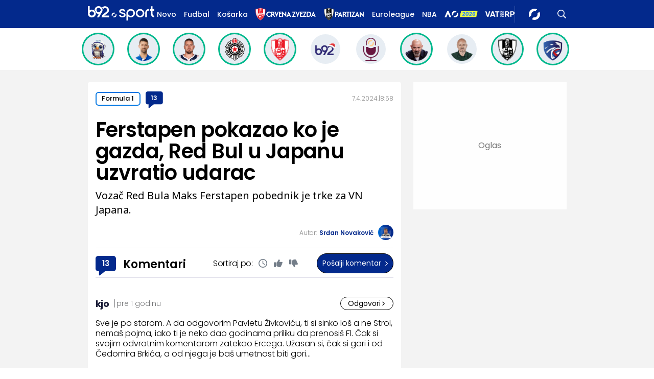

--- FILE ---
content_type: text/html; charset=UTF-8
request_url: https://www.b92.net/sport/svi-komentari/11681
body_size: 22544
content:
<!DOCTYPE html>
<html lang="sr">
<head>

    
    <title>Svi komentari -  Formula 1 Japan  -  B92</title>
    <meta charset="UTF-8">

    <meta name="viewport" content="width=device-width, initial-scale=1.0">
    <meta name="app-context" content="page">
    <meta name="robots" content="max-image-preview:large">
    
                    <meta name="type" content="Vesti">
    <meta name="author" content="B92">
    <meta name="description" content="Vozač Red Bula Maks Ferstapen pobednik je trke za VN Japana.">
    <meta name="keywords" content="B92, najnovije vesti">
    
            <meta name="theme-color" content="#0e4bad">
            <meta name="locale" content="sr_RS">
    <meta name="url" content="https://www.b92.net/sport/svi-komentari/11681">
    <meta name="image" content="https://www.b92.net/data/images/2024-04-07/14886_profimedia-0863040935_f.jpg" />

    

    <link rel="canonical" href="https://www.b92.net/sport/svi-komentari/11681">

    
    
    <!-- UPSCORE LANDING START -->
    <script> (function(u,p,s,c,r){u[r]=u[r]||function(p){(u[r].q=u[r].q||[]).push(p)},u[r].ls=1*new Date();
        var a=p.createElement(s),m=p.getElementsByTagName(s)[0];a.async=1;a.src=c;m.parentNode.insertBefore(a,m) })
        (window,document,'script','//files.upscore.com/async/upScore.js','upScore');
            upScore({
        config:{
            domain: 'b92.net',
            article: '#article-content',
            track_positions: true
        },
        data: {
            section: 'Sport',
            taxonomy: 'Auto-moto,Formula 1,Formula 1,Maks Ferstapen,Lando Noris,McLaren F1,Scuderia Ferrari,Luis Hamilton,Oskar Pjastri,Šarl Lekler,Mercedes-AMG F1,Džordž Rasel,Karlos Sajns,RB F1,Aston Martin F1,Fernando Alonso,Serhio Peres,Alpine F1,Haas F1,Valteri Botas,Williams F1,Juki Cunoda,Pjer Gasli,Danijel Rikardo,Sauber F1,Esteban Okon,Niko Hilkenberg,Kevin Magnusen,Lens Strol,Logan Serdžent,Gvanju Džou,VN Japana',
            object_id: '11681-com',
            pubdate: '2024-04-07T08:58:00+02:00',
            author: 'SN122',
            object_type: 'comments',
        }});
    </script>
    <!-- UPSCORE LANDING END -->

    
    <meta property="og:title" content='Formula 1 Japan'>
    <meta property="og:locale" content="sr_RS">
    <meta property="og:type" content="Vesti">
    <meta property="og:url" content='https://www.b92.net/sport/svi-komentari/11681'>
    <meta property="og:image" content="https://www.b92.net/data/images/2024-04-07/14886_profimedia-0863040935_f.jpg" />
    <meta property="og:keywords" content="B92, najnovije vesti">
    <meta property="og:description" content="Vozač Red Bula Maks Ferstapen pobednik je trke za VN Japana.">
    <meta property="og:site_name" content="B92.net">
    <meta property="og:theme-color" content="#FF4B51">
    

    <meta name="twitter:title" content='Formula 1 Japan'>
    <meta name="twitter:locale" content="sr_RS">
    <meta name="tw:type" content="Vesti">
    <meta name="twitter:url" content="https://www.b92.net/sport/svi-komentari/11681">
    <meta name="twitter:keywords" content="B92, najnovije vesti">
    <meta name="twitter:description" content="Vozač Red Bula Maks Ferstapen pobednik je trke za VN Japana.">
    <meta name="twitter:theme-color" content="#FF4B51">
    <meta name="twitter:image" content="https://www.b92.net/data/images/2024-04-07/14886_profimedia-0863040935_f.jpg" />
    <meta property="fb:pages" content="293558305836">

    
    <!--ios compatibility-->
    <meta name="apple-mobile-web-app-capable" content="yes">
    <meta name="apple-mobile-web-app-title" content='Svi komentari -  Formula 1 Japan  -  B92'>
    <link rel="apple-touch-icon" href="/files/b92/img/icons/apple-icon-144x144.png">

    <!--Android compatibility-->
    <meta name="mobile-web-app-capable" content="yes">
    <meta name="application-name" content='Svi komentari -  Formula 1 Japan  -  B92'>

        <script src="https://js.hcaptcha.com/1/api.js?hl=sr" async defer></script>

    <meta name="msapplication-TileColor" content="#312670">
    <meta name="msapplication-TileImage" content="/files/b92/img/icons/ms-icon-144x144.png">

        <script type="application/ld+json">
    {
        "@context": "http://schema.org",
        "@type": "NewsArticle",
        "mainEntityOfPage": {
            "@type": "WebPage",
            "@id": "https://www.b92.net/sport/auto-moto/formula-1/11681/formula-1-japan/vest"
        },
        "headline": "Formula 1 Japan",
        "articleBody": "Na stazi Suzuka Maks je do&amp;scaron;ao do trećeg trijumfa u ovoj sezoni čime se vratio na vrh posle male pauze koju je imao u Australiji.&amp;nbsp;Ferstapen je tako ostvario svoju 57. pobedu u karijeri i sada se učvrstio na prvom mestu u generalnom plasmanu.&amp;nbsp;Dominaciju Red Bula na ovoj stazi je potvrdio Serhio Peres koji je bio drugi, dok je pobednk trke iz Melburna Karlos Sajns trku zavr&amp;scaron;io na trećem mestu, &amp;scaron;to je njegov treći podijum ove sezone. Podsetimo da &amp;Scaron;panac nije vozio trku u Saudijskoj Arabiji zbog operacije slepog creva.&amp;nbsp;Četvrti je bio &amp;Scaron;arl Lekler čime je potvrđeno da je Ferari definitivno drugi najbolji tim u ovoj sezoni.&amp;nbsp;MAX VERSTAPPEN WINS IN SUZUKA 🇯🇵It&amp;#39;s a third win of the season and a 1-2 finish for Red Bull 🏆Some response.#F1 #JapaneseGP pic.twitter.com/NqQPsfvo2C&amp;mdash; Formula 1 (@F1) April 7, 2024&amp;nbsp;Junak dana je i Juki Cunoda koji je uspeo da na domaćoj trci trku zavr&amp;scaron;i na desetom mestu i tako je on sada prvi Japanac posle Kamuji Kobaja&amp;scaron;ija koji je zavr&amp;scaron;io trku u Suzuki u bodovima.&amp;nbsp;U suncu okupanoj Suzuki gledali smo četvrtu trku u ovoj sezoni Formule 1. Većina vozača je iznenadila sa odabirom pneumatika, jer ima dosta njih koji su trku krenuli na mekim gumama.&amp;nbsp;A start trke je bio veoma turbulentan. Aleks Albon i Danijel Rikardo su posle kontakta zavr&amp;scaron;ili u zidu. Trka je momentalno bila prekinuta i tako smo već u prvom krugu imali crvene zastave.&amp;nbsp;Ostatak vozača je mirno krenuo trku. Nije bilo nijedne promene na prvih deset pozicija.&amp;nbsp;Posle drugog starta trke nismo videli incident. Maks je ostao na prvom mestu, Peres je ostao na drugom mestu, Noris i Sajns su zadržali svoje pozicije. Samo je &amp;Scaron;arl Lekler napredovao, pa je obi&amp;scaron;ao Hamiltona za sedmo mesto.&amp;nbsp;Peres je u prvim krugovima vozio dosta dobro i nije dozvoljavao Maksu da se odlepi od starta. Držao se Čeko na manje od dve sekunde nekoliko krugova, kada je Ferstapen krenuo da vrti brze krugove, kako bi onemogućio Peresa da koristi DRS.&amp;nbsp;Intersantnu borbu smo imali između Botasa i Cunoda za bodove, Finac je prvi menjao gume, reagovao je Cunoda u narednom krugu, ali Botac iza&amp;scaron;ao ispred Japanca, ali je Cunoda brzo uzvratio udarac.&amp;nbsp;&amp;nbsp;POINTS IN JAPAN FOR YUKI !!!! 🇯🇵The home hero becomes the first Japanese driver to score a point at Suzuka in over a decade 💪#F1 #JapaneseGP pic.twitter.com/UquDyxhYa5&amp;mdash; Formula 1 (@F1) April 7, 2024&amp;nbsp;Malo je zakomplikovao trku Lando Noris, koji je u 15. krugu oti&amp;scaron;ao u boks. Njegov potez je napravio haos, jer je po povratku na stazu krenuo da smanjuje vreme u odnosu na Maksa Ferstapena. Posle su to uradili i Karlos Sajns i Serhio Peres kao i Maks. Noris je polako napredovao i skočio do trećeg mesta, a malo je nedostajalo da bude ispred Ferstapena.&amp;nbsp;Peres i Sajns su potom bez problema obi&amp;scaron;li oba vozača Mercedesa, a na prvo mesto se Maks vratio prestigav&amp;scaron;i &amp;Scaron;arkla Leklera u 23. krugu. Kojeg je skupo ko&amp;scaron;tala gre&amp;scaron;ka koju je napravio u borbi protiv Serhija Peresa.&amp;nbsp;Vozio je Lekler na startim gumama sve do 26. kruga, pre toga je napravio veliku gre&amp;scaron;ku čime je prepustio drugo mesto Peresu. Ali je dobrom reakcijom mehaničara ostao ispred Norisa i u 29. krugu posle promene guma se vratio na &amp;scaron;esto mesto.&amp;nbsp;Potom smo imali jedan mirniji period trke, gde smo bukvalno čekali da uslede nove promene pneumatika.&amp;nbsp;Onda smo videli novu promenu na vrh, ali samo zbog toga &amp;scaron;to je Maks oti&amp;scaron;ao u boks, pre njega je to uradio Serhio Peres, koji je po povratku na stazu bio na petom mestu, ali se bez problema vratio na drugo posle obilaska &amp;Scaron;arla Leklera.&amp;nbsp; I Karlos Sajns nije dugo držao se na starim gumama, iako su iz garaže hteli neku drugu strategiju.&amp;nbsp;Maks se posle odlaska u boks Sajnsa vratio na peto mesto. Pobednik trke u Australiji, je uspeo da iskoristi gre&amp;scaron;ku Landa Norisa i dođe na četvrto mesto, a iz garaže je stigla poruka da Lekler pusti Sajnsa koji se probio na treće mesto.&amp;nbsp;Do kraja trke smo gledali borbe Alonsa sa Pjastrijem i Raselom.&amp;nbsp;Sofascore&amp;nbsp;Ovako su&amp;nbsp;Maks i Red Bul opravdali očekivanja i slavili na možemo reći domaćoj trci, jer koriste motore Honde.&amp;nbsp;Sledeća trka je takođe&amp;nbsp;u Aziji,&amp;nbsp; od 19. do 21 aprila će se voziti u Kini na stazi pokraj &amp;Scaron;angaja.&amp;nbsp;&amp;nbsp;&amp;nbsp;&amp;nbsp;",
        "wordCount": 809,
        "image":
            [
                "https://www.b92.net/data/images/2024-04-07/14886_profimedia-0863040935_orig.jpg",
                "https://www.b92.net/data/images/2024-04-07/14886_profimedia-0863040935_s.jpg",
                "https://www.b92.net/data/images/2024-04-07/14886_profimedia-0863040935_f.jpg"
            ],
        "datePublished": "2024-04-07T08:58:00+02:00",
        "dateModified": "2024-04-07T08:58:00+02:00",
        "author": {
            "@type": "Person",
            "name": "Srđan Novaković",
            "url" : "https://www.b92.net/sport/autor/35/srdan-novakovic"
        },
        "description": "Vozač Red Bula Maks Ferstapen pobednik je trke za VN Japana."


    }
</script>

    
            <meta http-equiv="refresh" content="900" >
    

    <link rel="icon" type="image/png" href="/files/b92/img/icons/android-icon-192x192.png">

            <link rel="icon" type="image/x-icon" href="/files/sport/favicon.ico">
    
    <!--CSS FILES-->
    <link rel="preconnect" href="https://fonts.googleapis.com">
    <link rel="preconnect" href="https://fonts.gstatic.com" crossorigin>
            <link href="https://fonts.googleapis.com/css2?family=Poppins:wght@300;400;500;600;700&family=Source+Sans+Pro:ital,wght@0,300;0,400;0,600;0,700;1,400;1,600&family=Noto+Sans:wght@400;600;700&display=swap" rel="stylesheet">
    
    
    <link href="https://b92s.net/v5/css/videojs.b92.css?v=8" rel="stylesheet" type="text/css" />
    <link rel="stylesheet" type="text/css" href="https://b92s.net/video.js/video-js.min.css?v=8">
    <link rel="stylesheet" type="text/css" href="https://b92s.net/video.js/videojs-contrib-ads/videojs-contrib-ads.css?v=8">
    <link rel="stylesheet" type="text/css" href="https://b92s.net/video.js/videojs-contrib-ads/videojs.ads.css?v=8">
    <link rel="stylesheet" type="text/css" href="https://b92s.net/video.js/videojs-ima/videojs.ima.css?v=8">
    

    
                        <link href="/files/sport/css/jquery.fancybox.min.css?v=8" rel="stylesheet" type="text/css" />
            <link href="/files/sport/css/owl.carousel.css?v=8" rel="stylesheet" type="text/css" />
            <link href="/files/sport/css/swiper.bundle.min.css?v=8" rel="stylesheet" type="text/css" />
                        
                                    <link href="/files/sport/css/single-news.css?v=8" rel="stylesheet" type="text/css" />
                <link href="https://fonts.googleapis.com/css2?family=Poppins:wght@300;400;500;600;700&family=Source+Sans+Pro:ital,wght@0,300;0,400;0,600;0,700;1,400;1,600&family=Noto+Sans:wght@400;600;700&display=swap" rel="stylesheet">
                    
        
        

    <link rel="stylesheet" href="/files/custom.css?v=8">

        
    
            <!-- (C)2000-2024 Gemius SA - gemiusPrism  / b92.net/b92.net NOVO -->
        <script type="text/javascript">
            var pp_gemius_identifier = '0muV7_tOkU1KgBjG_YgmYXZ3PxO1Bvs7Bs3cYFrAlOD.p7';
            // lines below shouldn't be edited
            function gemius_pending(i) { window[i] = window[i] || function() {var x = window[i+'_pdata'] = window[i+'_pdata'] || []; x[x.length]=Array.prototype.slice.call(arguments, 0);};};
            (function(cmds) { var c; while(c = cmds.pop()) gemius_pending(c)})(['gemius_cmd', 'gemius_hit', 'gemius_event', 'gemius_init', 'pp_gemius_hit', 'pp_gemius_event', 'pp_gemius_init']);
            window.pp_gemius_cmd = window.pp_gemius_cmd || window.gemius_cmd;
            (function(d,t) {try {var gt=d.createElement(t),s=d.getElementsByTagName(t)[0],l='http'+((location.protocol=='https:')?'s':''); gt.setAttribute('async','async');
            gt.setAttribute('defer','defer'); gt.src=l+'://gars.hit.gemius.pl/xgemius.js'; s.parentNode.insertBefore(gt,s);} catch (e) {}})(document,'script');
        </script>
        <script type="text/javascript">

    let data = {
        'taxonomy' : "Auto-moto,Formula 1,Formula 1, Maks Ferstapen, Lando Noris, McLaren F1, Scuderia Ferrari, Luis Hamilton, Oskar Pjastri, Šarl Lekler, Mercedes-AMG F1, Džordž Rasel, Karlos Sajns, RB F1, Aston Martin F1, Fernando Alonso, Serhio Peres, Alpine F1, Haas F1, Valteri Botas, Williams F1, Juki Cunoda, Pjer Gasli, Danijel Rikardo, Sauber F1, Esteban Okon, Niko Hilkenberg, Kevin Magnusen, Lens Strol, Logan Serdžent, Gvanju Džou, VN Japana,",
    };

    window.dataLayer = window.dataLayer ?? [];
    window.dataLayer.push(data);
</script>

    <!-- Google Tag Manager -->
    <script>(function(w,d,s,l,i){w[l]=w[l]||[];w[l].push({'gtm.start':
    new Date().getTime(),event:'gtm.js'});var f=d.getElementsByTagName(s)[0],
    j=d.createElement(s),dl=l!='dataLayer'?'&l='+l:'';j.async=true;j.src=
    'https://www.googletagmanager.com/gtm.js?id='+i+dl;f.parentNode.insertBefore(j,f);
    })(window,document,'script','dataLayer','GTM-K88DKZX');</script>
    <!-- End Google Tag Manager -->

    

    
            <script>

            let adsKeywords = {"pageType":"comments","articleId":11681,"bannerSafe":"1","section":"Sport","articleCategory":"Auto-moto","articleSubcategory":"Formula 1","source":"","pubdate":"2024-04-07 08:58:00","author":"SN122","articleTags":["Formula 1","Maks Ferstapen","Lando Noris","McLaren F1","Scuderia Ferrari","Luis Hamilton","Oskar Pjastri","Šarl Lekler","Mercedes-AMG F1","Džordž Rasel","Karlos Sajns","RB F1","Aston Martin F1","Fernando Alonso","Serhio Peres","Alpine F1","Haas F1","Valteri Botas","Williams F1","Juki Cunoda","Pjer Gasli","Danijel Rikardo","Sauber F1","Esteban Okon","Niko Hilkenberg","Kevin Magnusen","Lens Strol","Logan Serdžent","Gvanju Džou","VN Japana"]};

        </script>
        <!--Google Ad Manager GAM start-->
<script async='async' src='https://www.googletagservices.com/tag/js/gpt.js'></script>
    <script async src="https://adxbid.info/b92net_sport.js" ></script>

<script>


  let adOceanKeys = [];
  adOceanKeys.push(adsKeywords['section'], adsKeywords['articleCategory'],adsKeywords['articleSubcategory'], adsKeywords['articleId']);
  adOceanKeys = adOceanKeys.concat(adsKeywords['articleTags']);

  var googletag = googletag || {};
  googletag.cmd = googletag.cmd || [];
</script>
<script>
  googletag.cmd.push(function() {
    //mapping
    var mappingMobile = googletag.sizeMapping().
    addSize([0, 0], [[320, 100], [320, 50], [300, 250], [300, 100], [250, 250],[1, 1], 'fluid']).
    build();
    // slots
    var gptAdSlots = [];

    gptAdSlots[0] = googletag.defineSlot('/1092830/B92_AdX_mobile_top_parent/B92_AdX_Mobile_Top_Sport', [[300, 250],[300, 100], [320, 50], [320, 100]], 'div-gpt-ad-1709219602019-0').
    defineSizeMapping(mappingMobile).
    addService(googletag.pubads());
    gptAdSlots[1] = googletag.defineSlot('/1092830/b92_adx_mobile_1_parent/b92_adx_mobile_1_sport', [[300, 250],[300, 100], [320, 50], [320, 100]], 'div-gpt-ad-1709219605808-0').
    defineSizeMapping(mappingMobile).
    addService(googletag.pubads());
/*    gptAdSlots[2] = googletag.defineOutOfPageSlot('/1092830/Web_Interstitial', googletag.enums.OutOfPageFormat.INTERSTITIAL).
    defineSizeMapping(mappingMobile).
    addService(googletag.pubads()); */
    gptAdSlots[3] = googletag.defineSlot('/21836280021/adxp_b92_net_sticky', [[320, 100], [728, 90], [320, 50], [970, 90]], 'adxp_b92_net_sticky').addService(googletag.pubads());
    gptAdSlots[4] =    googletag.defineSlot('/1092830/1x1', [1, 1], 'div-gpt-ad-1717589365473-0').addService(googletag.pubads());
    if(adsKeywords.pageType != "article"){
  gptAdSlots[5] = googletag.defineSlot('/1092830/b92_adx_mobile_2_parent/b92_adx_mobile_2_sport', [[300, 250],[300, 100], [320, 50], [320, 100]], 'div-gpt-ad-1709219609380-0').
    defineSizeMapping(mappingMobile).
    addService(googletag.pubads());
    gptAdSlots[6] = googletag.defineSlot('/1092830/b92_adx_mobile_3_parent/b92_adx_mobile_3_sport', [[300, 250],[300, 100], [320, 50], [320, 100]], 'div-gpt-ad-1709219613197-0').
    defineSizeMapping(mappingMobile).
    addService(googletag.pubads());
    }else{
    gptAdSlots[5] = googletag.defineSlot('/1092830/b92_under_article_1_parent/b92_under_article_1_sport', [[300, 250], [300, 100]], 'div-gpt-ad-1709207408106-0').
    addService(googletag.pubads());
    gptAdSlots[6] = googletag.defineSlot('/1092830/b92_under_article_2_parent/b92_under_article_2_sport', [[300, 250], [300, 100]], 'div-gpt-ad-1709207409917-0').
    addService(googletag.pubads());

    }
    
    googletag.pubads().setTargeting("section", adsKeywords['section']);
    // start
    googletag.pubads().setTargeting("section", adsKeywords['section']);
    googletag.pubads().setTargeting("category", adsKeywords['articleCategory']);
    googletag.pubads().setTargeting("tag", adsKeywords['articleTags']);
    googletag.pubads().setTargeting("id", adsKeywords['articleId']);
    googletag.pubads().disableInitialLoad();
    googletag.pubads().enableSingleRequest();
    googletag.pubads().collapseEmptyDivs(true,true);
    /*googletag.pubads().enableLazyLoad({
        fetchMarginPercent: 200,
        renderMarginPercent: 100,
        mobileScaling: 2.0
    });*/
    googletag.enableServices();
  });
</script>
<!--Google Ad Manager GAM end--><script type="text/javascript" src="//b92rs.adocean.pl/files/js/ado.js"></script>
<script type="text/javascript">
/* (c)AdOcean 2003-2024 */
        if(typeof ado!=="object"){ado={};ado.config=ado.preview=ado.placement=ado.master=ado.slave=function(){};}
        ado.config({mode: "old", xml: false, consent: true, characterEncoding: true});
        ado.preview({enabled: true, emiter: "b92rs.adocean.pl", id: "w8qbmKoFSE48rQlJpcC0cBz8s_HGPjI3bj.mBWRwSqf.E7"});
</script>
<!-- start master -->
<script type="text/javascript">
/* (c)AdOcean 2003-2024, MASTER: b92.net.B92.net NOVO.B92.net.Sport */
ado.master({id: 'pq9HDHNrhwJf3pwciCiR5hBPwzQPP9IxiaZJ0HGulCT.X7', server: 'b92rs.adocean.pl', keys: adOceanKeys });
</script>
<!--  end master  -->
                                                                                                                    <!-- DIDOMI CMP START -->
<script type="text/javascript">window.gdprAppliesGlobally=true;(function(){function n(e){if(!window.frames[e]){if(document.body&&document.body.firstChild){var t=document.body;var r=document.createElement("iframe");r.style.display="none";r.name=e;r.title=e;t.insertBefore(r,t.firstChild)}else{setTimeout(function(){n(e)},5)}}}function e(r,a,o,s,c){function e(e,t,r,n){if(typeof r!=="function"){return}if(!window[a]){window[a]=[]}var i=false;if(c){i=c(e,n,r)}if(!i){window[a].push({command:e,version:t,callback:r,parameter:n})}}e.stub=true;e.stubVersion=2;function t(n){if(!window[r]||window[r].stub!==true){return}if(!n.data){return}var i=typeof n.data==="string";var e;try{e=i?JSON.parse(n.data):n.data}catch(t){return}if(e[o]){var a=e[o];window[r](a.command,a.version,function(e,t){var r={};r[s]={returnValue:e,success:t,callId:a.callId};if(n.source){n.source.postMessage(i?JSON.stringify(r):r,"*")}},a.parameter)}}if(typeof window[r]!=="function"){window[r]=e;if(window.addEventListener){window.addEventListener("message",t,false)}else{window.attachEvent("onmessage",t)}}}e("__uspapi","__uspapiBuffer","__uspapiCall","__uspapiReturn");n("__uspapiLocator");e("__tcfapi","__tcfapiBuffer","__tcfapiCall","__tcfapiReturn");n("__tcfapiLocator");(function(e){var t=document.createElement("link");t.rel="preconnect";t.as="script";var r=document.createElement("link");r.rel="dns-prefetch";r.as="script";var n=document.createElement("link");n.rel="preload";n.as="script";var i=document.createElement("script");i.id="spcloader";i.type="text/javascript";i["async"]=true;i.charset="utf-8";var a="https://sdk.privacy-center.org/"+e+"/loader.js?target="+document.location.hostname;if(window.didomiConfig&&window.didomiConfig.user){var o=window.didomiConfig.user;var s=o.country;var c=o.region;if(s){a=a+"&country="+s;if(c){a=a+"&region="+c}}}t.href="https://sdk.privacy-center.org/";r.href="https://sdk.privacy-center.org/";n.href=a;i.src=a;var d=document.getElementsByTagName("script")[0];d.parentNode.insertBefore(t,d);d.parentNode.insertBefore(r,d);d.parentNode.insertBefore(n,d);d.parentNode.insertBefore(i,d)})("5d4f9a97-bbaf-43db-8979-d91911adce82")})();</script>
<script type="text/javascript">
window.didomiConfig = {
    user: {
        bots: {
            consentRequired: false,
            types: ['crawlers', 'performance'],
            // https://developers.didomi.io/cmp/web-sdk/consent-notice/bots
            extraUserAgents: ['cXensebot', 'Lighthouse'],
        }
    }
};
</script>
<!-- DIDOMI CMP END --><style>
.single-news-content .banner-responsive {
	flex-direction:  column;
}
.single-news-content .banner-responsive > * {
	width: auto !important;
}
.single-news-content .banner-responsive .banner-wrapper {
	width: 100%;
}
.single-news-content .banner-responsive .banner-wrapper .banner-inner {
	    display: flex;
	    flex-wrap: wrap;
    justify-content: space-around;
}
.single-news-content .banner-responsive .banner-wrapper .banner-inner div {
	margin-bottom: 10px;
}
@media screen and (max-width: 991px){
	.lupon-sticky { bottom: 70px !important;}
}
</style>
                                                                                                                    <script type="text/javascript">
    (function(c,l,a,r,i,t,y){
        c[a]=c[a]||function(){(c[a].q=c[a].q||[]).push(arguments)};
        t=l.createElement(r);t.async=1;t.src="https://www.clarity.ms/tag/"+i;
        y=l.getElementsByTagName(r)[0];y.parentNode.insertBefore(t,y);
    })(window, document, "clarity", "script", "fqzxjiy0w7");
</script>
                                                                                                                    <script async src='https://hl.upscore.com/config/b92.net.js'></script>
                                                                                                                    <!--<head>-->
<script>
  var esadt;esadt||((esadt=esadt||{}).cmd=esadt.cmd||[],function(){var t=document.createElement("script");t.async=!0,t.id="esadt",t.type="text/javascript";var e="https:"==document.location.protocol;t.src=(e?"https:":"http:")+"///sspjs.eskimi.com/esadt.js",(e=document.getElementsByTagName("script")[0]).parentNode.insertBefore(t,e)}());
</script>
<!--</head>-->
                                                
    


</head>

<body>
  <!-- Google Tag Manager (noscript) -->
    <noscript><iframe src="https://www.googletagmanager.com/ns.html?id=GTM-PHVNJCRH" height="0" width="0" style="display:none;visibility:hidden"></iframe></noscript>
    <!-- End Google Tag Manager (noscript) --><!-- End Google Tag Manager (noscript) -->
    
    <div id="banner-left" class="big-banner banner-left">
                                <div id="adoceanb92rssejkqvsgrw"></div>
<script type="text/javascript">
/* (c)AdOcean 2003-2024, b92.net.B92.net NOVO.B92.net.Sport.Wallpaper Left */
ado.slave('adoceanb92rssejkqvsgrw', {myMaster: 'pq9HDHNrhwJf3pwciCiR5hBPwzQPP9IxiaZJ0HGulCT.X7' });
</script>
                            </div>
            
    <div id="banner-right" class="big-banner banner-right">
                                <div id="adoceanb92rspfqqdtmlmr"></div>
<script type="text/javascript">
/* (c)AdOcean 2003-2024, b92.net.B92.net NOVO.B92.net.Sport.Wallpaper Right */
ado.slave('adoceanb92rspfqqdtmlmr', {myMaster: 'pq9HDHNrhwJf3pwciCiR5hBPwzQPP9IxiaZJ0HGulCT.X7' });
</script>
                            </div>
            
    <style>
    /* NA STRANAMA KOJE IMAJU POSEBNU BOJU KATEGORIJE OVDE ISPISATI HEX ODREDJENE BOJE ILI ISPOD UNETI URL DO BACKGROUND SLIKE*/
    :root {
        --categoryColor: #03298C;
    }

    .header-sport .header-wrapper .header-desktop-menu .menu-item {
        margin-right: 15px !important;
    }
</style>
<div class="header-sport-wrapper">
    <div class="banner-header">
        <div class='container'>
            <div class="banner">
                <div class='banner-wrapper'>
                    <div class='banner-inner'>
                                                <div id="adoceanb92rsyclnjlpnnc"></div>
<script type="text/javascript">
/* (c)AdOcean 2003-2024, b92.net.B92.net NOVO.B92.net.Sport.Header Wallpaper */
ado.slave('adoceanb92rsyclnjlpnnc', {myMaster: 'pq9HDHNrhwJf3pwciCiR5hBPwzQPP9IxiaZJ0HGulCT.X7' });
</script>
                                            </div>
                </div>
            </div>
                    </div>
    </div>
                <header class="header-sport"
                style="background-image: url('')">
        <div class="container">
        <div class="header-wrapper">
            <a href="https://www.b92.net/sport" class="header-logo" aria-label="Logo">
                <img src="/files/sport/img/sport-logo.svg"
                    alt="Logo" width="200" height="44">
            </a>

                <ul class="header-desktop-menu">
                    <li class="menu-item">
                        <a href="https://www.b92.net/sport/najnovije-vesti"  class="menu-link ">Novo</a>
                    </li>
                                                                        
                                                                                        
                                    <li class="menu-item">
                                        <a href="/sport/fudbal"
                                        class="menu-link "
                                        style="color:#FFFFFF">
                                            Fudbal
                                        </a>
                                    </li>
                                


                                                                                
                                                                                        
                                    <li class="menu-item">
                                        <a href="/sport/kosarka"
                                        class="menu-link "
                                        style="color:#FFFFFF">
                                            Košarka
                                        </a>
                                    </li>
                                


                                                                                
                                                                                        <li class="menu-item ">
                                                                            <a href="https://www.b92.net/sport/specijal/122/crvena-zvezda"
                                            class="menu-link"
                                        >
                                            <img
                                                src="/files/special/crvena-zvezda/zvezda-logo-web-light-alt.png"
                                                                                                                                                                                                                                                                                                    style="height:25px;"
                                                                                            >
                                        </a>
                                                                    </li>
                                                                                
                                                                                        <li class="menu-item ">
                                                                            <a href="https://www.b92.net/sport/specijal/121/partizan"
                                            class="menu-link"
                                        >
                                            <img
                                                src="/files/special/partizan/partizan-logo-web-light.png"
                                                                                                                                                                                                                                                                                                    style="height:25px;"
                                                                                            >
                                        </a>
                                                                    </li>
                                                                                
                                                                                        <li class="menu-item  ">
                                                                            <a href="https://www.b92.net/sport/specijal/5/euroleague" class="menu-link" style="color:#FFFFFF">
                                            Euroleague
                                        </a>
                                                                    </li>
                                                                                
                                                                                        <li class="menu-item ">
                                                                            <a href="https://www.b92.net/sport/specijal/1/nba" class="menu-link" style="color:#FFFFFF">
                                            NBA
                                        </a>
                                                                    </li>
                                                                                
                                                                                        <li class="menu-item ">
                                                                            <a href="https://www.b92.net/sport/specijal/131/australian-open-2026"
                                            class="menu-link"
                                        >
                                            <img
                                                src="/files/special/aus-open-2026/aus_open_2026_logo_mob.png"
                                                                                                                                                                                                 style="max-height:18px; margin-top:4px;"                                                                                             >
                                        </a>
                                                                    </li>
                                                                                
                                                                                        <li class="menu-item  vaterpolo-2026-special-class ">
                                                                            <a href="https://www.b92.net/sport/specijal/132/vaterpolo-2026"
                                            class="menu-link"
                                        >
                                            <img
                                                src="/files/special/vaterpolo-2026/vaterpolo26_logo_26.png"
                                                                                                                                                 style="max-width: 110px; height:auto;"                                                                                                                                             >
                                        </a>
                                                                    </li>
                                                    
                        
                    
                </ul>

            <a href="/sport/najnovije-vesti" class="search-link" aria-label="Search">
                <img src="/files/sport/img/icons/zoom.png" alt="Search" width="17" height="17">
            </a>
            <div class="navbar-toggler">
                <img src="/files/sport/img/icons/menu.svg" alt="Menu" width="auto" height="auto">
            </div>
            <a href="https://www.b92.net" class="b92-logo" aria-label="Lgo">
                <img src="/files/b92/img/logo-b92.png" alt="Logo" width="36"
                    height="19">
            </a>
        </div>
    </div>
    <div class="new-live-news">
        <span class="new-live-btn">Nova vest</span>
    </div>
    </header>
</div>
<div class="header-menu-bg"></div>
<div class="header-menu-wrapper">
    <div class="header-menu-inner">
        <div class="header-menu-top">
            <a href="https://www.b92.net/sport" class="header-logo" aria-label="Logo">
                <img src="/files/sport/img/sport-logo.svg" alt="Logo" width="200"
                    height="44">
            </a>
            <span class="close-menu">
                <img src="/files/sport/img/icons/close.png" alt="X" width="19" height="19">
            </span>
        </div>
        <div class="search-wrapper-sport">
            <form id="searchform" class="search-form" method="get"
                action="https://www.b92.net/sport/najnovije-vesti?search=">
                <div class="form-group mb-0">
                    <input id="search" class="form-control" type="text" name="search" placeholder="Pretraga"
                        value="">
                    <button class="btn-search" type="submit">
                        <span class="icon-zoom">
                            <img src="/files/sport/img/icons/zoom.png" alt="Search" width="16" height="16">
                        </span>
                        <span class="icon-arrow">
                            <img src="/files/sport/img/icons/chewron-right.png" alt=">" width="9"
                                height="15">
                        </span>
                        <span class="btn-text">Pretražite</span>
                    </button>
                </div>
            </form>
        </div>
        <ul class="header-menu">
                                                                    
                            
                                                    <li class="menu-item">

                            <a href="https://www.b92.net/sport/fudbal"
                                class="menu-link active ">Fudbal

                                                                                                                                                                                            <span class="toggle-submenu submenu-chevron">
                                                <img src="/files/sport/img/icons/arrow-right.png" alt="">
                                            </span>
                                                                                                                                        </a>
                                                                                                <div class="submenu-wrapper">
                                        <div class="header-menu-top">
                                            <a href="https://www.b92.net/sport"
                                                class="header-logo">
                                                <img src="/files/sport/img/sport-logo.svg"
                                                    alt="" width="200" height="44">
                                            </a>
                                            <span class="close-menu">
                                                <img src="/files/sport/img/icons/close.png" alt=""
                                                    width="19" height="19">
                                            </span>
                                        </div>
                                        <p class="submenu-category">
                                            <span class="close-submenu submenu-chevron">
                                                <img src="/files/sport/img/icons/arrow-left.png" alt="">
                                            </span>
                                            Fudbal
                                        </p>
                                        <ul class="submenu">
                                                                                                                                            <li class="submenu-item">
                                                    <a href="/sport/fudbal/vesti"
                                                        class="submenu-link">Vesti</a>
                                                </li>
                                                                                                                                            <li class="submenu-item">
                                                    <a href="/sport/fudbal/srpski-fudbal"
                                                        class="submenu-link">Srpski fudbal</a>
                                                </li>
                                                                                                                                            <li class="submenu-item">
                                                    <a href="/sport/fudbal/lige-petice"
                                                        class="submenu-link">Lige petice</a>
                                                </li>
                                                                                                                                            <li class="submenu-item">
                                                    <a href="/sport/fudbal/evrokupovi"
                                                        class="submenu-link">Evrokupovi</a>
                                                </li>
                                                                                                                                            <li class="submenu-item">
                                                    <a href="/sport/fudbal/ex-yu-fudbal"
                                                        class="submenu-link">Ex-Yu fudbal</a>
                                                </li>
                                                                                    </ul>
                                    </div>
                                                                                    </li>
                                                                            
                            
                                                    <li class="menu-item">
                                
                                                                    <a href="https://www.b92.net/sport/specijal/117/evrokupovi">
                                        <img src="/files/special/evrokupovi/evrokupovi_logo_web.png"
                                            style="width:110px;">
                                    </a>
                                                            </li>
                                                                                
                            
                                                    <li class="menu-item">
                                
                                                                    <a href="https://www.b92.net/sport/specijal/129/lige-petice">
                                        <img src="/files/special/lige-petice/lige5_logo_web_white.png"
                                            style="width:50px;">
                                    </a>
                                                            </li>
                                                                                
                            
                                                    <li class="menu-item">
                                
                                                                    <a href="https://www.b92.net/sport/specijal/122/crvena-zvezda">
                                        <img src="/files/special/crvena-zvezda/zvezda-logo-web-light-alt.png"
                                            style="width:140px;">
                                    </a>
                                                            </li>
                                                                                
                            
                                                    <li class="menu-item">
                                
                                                                    <a href="https://www.b92.net/sport/specijal/121/partizan">
                                        <img src="/files/special/partizan/partizan-logo-web-light.png"
                                            style="width:100px;">
                                    </a>
                                                            </li>
                                                                                
                            
                                                    <li class="menu-item">

                            <a href="https://www.b92.net/sport/kosarka"
                                class="menu-link active ">Košarka

                                                                                                                                                                                            <span class="toggle-submenu submenu-chevron">
                                                <img src="/files/sport/img/icons/arrow-right.png" alt="">
                                            </span>
                                                                                                                                        </a>
                                                                                                <div class="submenu-wrapper">
                                        <div class="header-menu-top">
                                            <a href="https://www.b92.net/sport"
                                                class="header-logo">
                                                <img src="/files/sport/img/sport-logo.svg"
                                                    alt="" width="200" height="44">
                                            </a>
                                            <span class="close-menu">
                                                <img src="/files/sport/img/icons/close.png" alt=""
                                                    width="19" height="19">
                                            </span>
                                        </div>
                                        <p class="submenu-category">
                                            <span class="close-submenu submenu-chevron">
                                                <img src="/files/sport/img/icons/arrow-left.png" alt="">
                                            </span>
                                            Košarka
                                        </p>
                                        <ul class="submenu">
                                                                                                                                            <li class="submenu-item">
                                                    <a href="/sport/kosarka/vesti"
                                                        class="submenu-link">Vesti</a>
                                                </li>
                                                                                                                                            <li class="submenu-item">
                                                    <a href="/sport/kosarka/nba"
                                                        class="submenu-link">NBA</a>
                                                </li>
                                                                                                                                            <li class="submenu-item">
                                                    <a href="/sport/kosarka/euroleague"
                                                        class="submenu-link">Euroleague</a>
                                                </li>
                                                                                                                                            <li class="submenu-item">
                                                    <a href="/sport/kosarka/aba"
                                                        class="submenu-link">ABA</a>
                                                </li>
                                                                                                                                            <li class="submenu-item">
                                                    <a href="/sport/kosarka/srpska-kosarka"
                                                        class="submenu-link">Srpska košarka</a>
                                                </li>
                                                                                                                                            <li class="submenu-item">
                                                    <a href="/sport/kosarka/basket-3x3"
                                                        class="submenu-link">Basket 3x3</a>
                                                </li>
                                                                                    </ul>
                                    </div>
                                                                                    </li>
                                                                            
                            
                                                    <li class="menu-item">
                                
                                                                    <a href="https://www.b92.net/sport/specijal/5/euroleague">
                                        <img src="/files/sport/img/icons/category-logo7.png"
                                            style="height:23px;">
                                    </a>
                                                            </li>
                                                                                
                            
                                                    <li class="menu-item">
                                
                                                                    <a href="https://www.b92.net/sport/specijal/1/nba" class="menu-link active">NBA
                                                            </li>
                                                                                
                            
                                                    <li class="menu-item">

                            <a href="https://www.b92.net/sport/tenis"
                                class="menu-link active ">Tenis

                                                                                                                                                                                                                                                </a>
                                                                                                                </li>
                                                                            
                            
                                                    <li class="menu-item">
                                
                                                                    <a href="https://www.b92.net/sport/specijal/131/australian-open-2026">
                                        <img src="/files/special/aus-open-2026/aus_open_2026_logo_ham.png"
                                            style="width:110px;">
                                    </a>
                                                            </li>
                                                                                
                            
                                                    <li class="menu-item">

                            <a href="https://www.b92.net/sport/atletika"
                                class="menu-link active ">Atletika

                                                                                                                                                                                                                                                </a>
                                                                                                                </li>
                                                                            
                            
                                                    <li class="menu-item">

                            <a href="https://www.b92.net/sport/odbojka"
                                class="menu-link active ">Odbojka

                                                                                                                                                                                                                                                </a>
                                                                                                                </li>
                                                                            
                            
                                                    <li class="menu-item">
                                
                                                                    <a href="https://www.b92.net/sport/specijal/132/vaterpolo-2026">
                                        <img src="/files/special/vaterpolo-2026/vaterpolo26_logo_app_pading.png"
                                            style="width:125px;">
                                    </a>
                                                            </li>
                                                                                
                            
                                                    <li class="menu-item">

                            <a href="https://www.b92.net/sport/rukomet"
                                class="menu-link active ">Rukomet

                                                                                                                                                                                                                                                </a>
                                                                                                                </li>
                                                                            
                            
                                                    <li class="menu-item">

                            <a href="https://www.b92.net/sport/auto-moto"
                                class="menu-link active ">Auto-moto

                                                                                                                                                                                            <span class="toggle-submenu submenu-chevron">
                                                <img src="/files/sport/img/icons/arrow-right.png" alt="">
                                            </span>
                                                                                                                                        </a>
                                                                                                <div class="submenu-wrapper">
                                        <div class="header-menu-top">
                                            <a href="https://www.b92.net/sport"
                                                class="header-logo">
                                                <img src="/files/sport/img/sport-logo.svg"
                                                    alt="" width="200" height="44">
                                            </a>
                                            <span class="close-menu">
                                                <img src="/files/sport/img/icons/close.png" alt=""
                                                    width="19" height="19">
                                            </span>
                                        </div>
                                        <p class="submenu-category">
                                            <span class="close-submenu submenu-chevron">
                                                <img src="/files/sport/img/icons/arrow-left.png" alt="">
                                            </span>
                                            Auto-moto
                                        </p>
                                        <ul class="submenu">
                                                                                                                                            <li class="submenu-item">
                                                    <a href="/sport/auto-moto/formula-1"
                                                        class="submenu-link">Formula 1</a>
                                                </li>
                                                                                                                                            <li class="submenu-item">
                                                    <a href="/sport/auto-moto/automobilizam"
                                                        class="submenu-link">Automobilizam</a>
                                                </li>
                                                                                                                                            <li class="submenu-item">
                                                    <a href="/sport/auto-moto/motociklizam"
                                                        class="submenu-link">Motociklizam</a>
                                                </li>
                                                                                    </ul>
                                    </div>
                                                                                    </li>
                                                                            
                            
                                                    <li class="menu-item">

                            <a href="https://www.b92.net/sport/pojedinacni-sportovi"
                                class="menu-link active ">Pojedinačni sportovi

                                                                                                                                                                                            <span class="toggle-submenu submenu-chevron">
                                                <img src="/files/sport/img/icons/arrow-right.png" alt="">
                                            </span>
                                                                                                                                        </a>
                                                                                                <div class="submenu-wrapper">
                                        <div class="header-menu-top">
                                            <a href="https://www.b92.net/sport"
                                                class="header-logo">
                                                <img src="/files/sport/img/sport-logo.svg"
                                                    alt="" width="200" height="44">
                                            </a>
                                            <span class="close-menu">
                                                <img src="/files/sport/img/icons/close.png" alt=""
                                                    width="19" height="19">
                                            </span>
                                        </div>
                                        <p class="submenu-category">
                                            <span class="close-submenu submenu-chevron">
                                                <img src="/files/sport/img/icons/arrow-left.png" alt="">
                                            </span>
                                            Pojedinačni sportovi
                                        </p>
                                        <ul class="submenu">
                                                                                                                                            <li class="submenu-item">
                                                    <a href="/sport/pojedinacni-sportovi/biciklizam"
                                                        class="submenu-link">Biciklizam</a>
                                                </li>
                                                                                                                                            <li class="submenu-item">
                                                    <a href="/sport/pojedinacni-sportovi/streljastvo"
                                                        class="submenu-link">Streljaštvo</a>
                                                </li>
                                                                                                                                            <li class="submenu-item">
                                                    <a href="/sport/pojedinacni-sportovi/stoni-tenis"
                                                        class="submenu-link">Stoni tenis</a>
                                                </li>
                                                                                                                                            <li class="submenu-item">
                                                    <a href="/sport/pojedinacni-sportovi/ritmicka-gimnastika"
                                                        class="submenu-link">Ritmička gimnastika</a>
                                                </li>
                                                                                                                                            <li class="submenu-item">
                                                    <a href="/sport/pojedinacni-sportovi/dizanje-tegova"
                                                        class="submenu-link">Dizanje tegova</a>
                                                </li>
                                                                                                                                            <li class="submenu-item">
                                                    <a href="/sport/pojedinacni-sportovi/konjicki-sport"
                                                        class="submenu-link">Konjički sport</a>
                                                </li>
                                                                                                                                            <li class="submenu-item">
                                                    <a href="/sport/pojedinacni-sportovi/pikado"
                                                        class="submenu-link">Pikado</a>
                                                </li>
                                                                                                                                            <li class="submenu-item">
                                                    <a href="/sport/pojedinacni-sportovi/kuglanje"
                                                        class="submenu-link">Kuglanje</a>
                                                </li>
                                                                                                                                            <li class="submenu-item">
                                                    <a href="/sport/pojedinacni-sportovi/macevanje"
                                                        class="submenu-link">Mačevanje</a>
                                                </li>
                                                                                                                                            <li class="submenu-item">
                                                    <a href="/sport/pojedinacni-sportovi/badminton"
                                                        class="submenu-link">Badminton</a>
                                                </li>
                                                                                                                                            <li class="submenu-item">
                                                    <a href="/sport/pojedinacni-sportovi/strelicarstvo"
                                                        class="submenu-link">Streličarstvo</a>
                                                </li>
                                                                                                                                            <li class="submenu-item">
                                                    <a href="/sport/pojedinacni-sportovi/gimnastika"
                                                        class="submenu-link">Gimnastika</a>
                                                </li>
                                                                                                                                            <li class="submenu-item">
                                                    <a href="/sport/pojedinacni-sportovi/trijatlon"
                                                        class="submenu-link">Trijatlon</a>
                                                </li>
                                                                                                                                            <li class="submenu-item">
                                                    <a href="/sport/pojedinacni-sportovi/alpinizam"
                                                        class="submenu-link">Alpinizam</a>
                                                </li>
                                                                                                                                            <li class="submenu-item">
                                                    <a href="/sport/pojedinacni-sportovi/extreme"
                                                        class="submenu-link">Extreme</a>
                                                </li>
                                                                                                                                            <li class="submenu-item">
                                                    <a href="/sport/pojedinacni-sportovi/sah"
                                                        class="submenu-link">Šah</a>
                                                </li>
                                                                                                                                            <li class="submenu-item">
                                                    <a href="/sport/pojedinacni-sportovi/golf"
                                                        class="submenu-link">Golf</a>
                                                </li>
                                                                                                                                            <li class="submenu-item">
                                                    <a href="/sport/pojedinacni-sportovi/skvos"
                                                        class="submenu-link">Skvoš</a>
                                                </li>
                                                                                                                                            <li class="submenu-item">
                                                    <a href="/sport/pojedinacni-sportovi/bilijar"
                                                        class="submenu-link">Bilijar</a>
                                                </li>
                                                                                                                                            <li class="submenu-item">
                                                    <a href="/sport/pojedinacni-sportovi/snuker"
                                                        class="submenu-link">Snuker</a>
                                                </li>
                                                                                                                                            <li class="submenu-item">
                                                    <a href="/sport/pojedinacni-sportovi/moderni-pentatlon"
                                                        class="submenu-link">Moderni pentatlon</a>
                                                </li>
                                                                                                                                            <li class="submenu-item">
                                                    <a href="/sport/pojedinacni-sportovi/strongest-man"
                                                        class="submenu-link">Strongest man</a>
                                                </li>
                                                                                                                                            <li class="submenu-item">
                                                    <a href="/sport/pojedinacni-sportovi/trampolina"
                                                        class="submenu-link">Trampolina</a>
                                                </li>
                                                                                                                                            <li class="submenu-item">
                                                    <a href="/sport/pojedinacni-sportovi/paraglajding"
                                                        class="submenu-link">Paraglajding</a>
                                                </li>
                                                                                                                                            <li class="submenu-item">
                                                    <a href="/sport/pojedinacni-sportovi/aktuelno"
                                                        class="submenu-link">Aktuelno</a>
                                                </li>
                                                                                                                                            <li class="submenu-item">
                                                    <a href="/sport/pojedinacni-sportovi/brejkdens"
                                                        class="submenu-link">Brejkdens</a>
                                                </li>
                                                                                                                                            <li class="submenu-item">
                                                    <a href="/sport/pojedinacni-sportovi/skejtbording"
                                                        class="submenu-link">Skejtbording</a>
                                                </li>
                                                                                                                                            <li class="submenu-item">
                                                    <a href="/sport/pojedinacni-sportovi/sportsko-penjanje"
                                                        class="submenu-link">Sportsko penjanje</a>
                                                </li>
                                                                                                                                            <li class="submenu-item">
                                                    <a href="/sport/pojedinacni-sportovi/surfovanje"
                                                        class="submenu-link">Surfovanje</a>
                                                </li>
                                                                                                                                            <li class="submenu-item">
                                                    <a href="/sport/pojedinacni-sportovi/padel"
                                                        class="submenu-link">Padel</a>
                                                </li>
                                                                                    </ul>
                                    </div>
                                                                                    </li>
                                                                            
                            
                                                    <li class="menu-item">

                            <a href="https://www.b92.net/sport/ekipni-sportovi"
                                class="menu-link active ">Ekipni sportovi

                                                                                                                                                                                            <span class="toggle-submenu submenu-chevron">
                                                <img src="/files/sport/img/icons/arrow-right.png" alt="">
                                            </span>
                                                                                                                                        </a>
                                                                                                <div class="submenu-wrapper">
                                        <div class="header-menu-top">
                                            <a href="https://www.b92.net/sport"
                                                class="header-logo">
                                                <img src="/files/sport/img/sport-logo.svg"
                                                    alt="" width="200" height="44">
                                            </a>
                                            <span class="close-menu">
                                                <img src="/files/sport/img/icons/close.png" alt=""
                                                    width="19" height="19">
                                            </span>
                                        </div>
                                        <p class="submenu-category">
                                            <span class="close-submenu submenu-chevron">
                                                <img src="/files/sport/img/icons/arrow-left.png" alt="">
                                            </span>
                                            Ekipni sportovi
                                        </p>
                                        <ul class="submenu">
                                                                                                                                            <li class="submenu-item">
                                                    <a href="/sport/ekipni-sportovi/americki-fudbal"
                                                        class="submenu-link">Američki fudbal</a>
                                                </li>
                                                                                                                                            <li class="submenu-item">
                                                    <a href="/sport/ekipni-sportovi/ragbi"
                                                        class="submenu-link">Ragbi</a>
                                                </li>
                                                                                                                                            <li class="submenu-item">
                                                    <a href="/sport/ekipni-sportovi/bejzbol"
                                                        class="submenu-link">Bejzbol</a>
                                                </li>
                                                                                                                                            <li class="submenu-item">
                                                    <a href="/sport/ekipni-sportovi/mali-fudbal"
                                                        class="submenu-link">Mali fudbal</a>
                                                </li>
                                                                                                                                            <li class="submenu-item">
                                                    <a href="/sport/ekipni-sportovi/sportovi-na-pesku"
                                                        class="submenu-link">Sportovi na pesku</a>
                                                </li>
                                                                                                                                            <li class="submenu-item">
                                                    <a href="/sport/ekipni-sportovi/hokej-na-travi"
                                                        class="submenu-link">Hokej na travi</a>
                                                </li>
                                                                                                                                            <li class="submenu-item">
                                                    <a href="/sport/ekipni-sportovi/kriket"
                                                        class="submenu-link">Kriket</a>
                                                </li>
                                                                                                                                            <li class="submenu-item">
                                                    <a href="/sport/ekipni-sportovi/lakros"
                                                        class="submenu-link">Lakros</a>
                                                </li>
                                                                                                                                            <li class="submenu-item">
                                                    <a href="/sport/ekipni-sportovi/aktuelno"
                                                        class="submenu-link">Aktuelno</a>
                                                </li>
                                                                                    </ul>
                                    </div>
                                                                                    </li>
                                                                            
                            
                                                    <li class="menu-item">

                            <a href="https://www.b92.net/sport/zimski-sportovi"
                                class="menu-link active ">Zimski sportovi

                                                                                                                                                                                            <span class="toggle-submenu submenu-chevron">
                                                <img src="/files/sport/img/icons/arrow-right.png" alt="">
                                            </span>
                                                                                                                                        </a>
                                                                                                <div class="submenu-wrapper">
                                        <div class="header-menu-top">
                                            <a href="https://www.b92.net/sport"
                                                class="header-logo">
                                                <img src="/files/sport/img/sport-logo.svg"
                                                    alt="" width="200" height="44">
                                            </a>
                                            <span class="close-menu">
                                                <img src="/files/sport/img/icons/close.png" alt=""
                                                    width="19" height="19">
                                            </span>
                                        </div>
                                        <p class="submenu-category">
                                            <span class="close-submenu submenu-chevron">
                                                <img src="/files/sport/img/icons/arrow-left.png" alt="">
                                            </span>
                                            Zimski sportovi
                                        </p>
                                        <ul class="submenu">
                                                                                                                                            <li class="submenu-item">
                                                    <a href="/sport/zimski-sportovi/alpsko-skijanje"
                                                        class="submenu-link">Alpsko skijanje</a>
                                                </li>
                                                                                                                                            <li class="submenu-item">
                                                    <a href="/sport/zimski-sportovi/bijatlon"
                                                        class="submenu-link">Bijatlon</a>
                                                </li>
                                                                                                                                            <li class="submenu-item">
                                                    <a href="/sport/zimski-sportovi/skijaski-skokovi"
                                                        class="submenu-link">Skijaški skokovi</a>
                                                </li>
                                                                                                                                            <li class="submenu-item">
                                                    <a href="/sport/zimski-sportovi/hokej-na-ledu"
                                                        class="submenu-link">Hokej na ledu</a>
                                                </li>
                                                                                                                                            <li class="submenu-item">
                                                    <a href="/sport/zimski-sportovi/skijasko-trcanje"
                                                        class="submenu-link">Skijaško trčanje</a>
                                                </li>
                                                                                                                                            <li class="submenu-item">
                                                    <a href="/sport/zimski-sportovi/umetnicko-klizanje"
                                                        class="submenu-link">Umetničko klizanje</a>
                                                </li>
                                                                                                                                            <li class="submenu-item">
                                                    <a href="/sport/zimski-sportovi/brzo-klizanje"
                                                        class="submenu-link">Brzo klizanje</a>
                                                </li>
                                                                                                                                            <li class="submenu-item">
                                                    <a href="/sport/zimski-sportovi/bob"
                                                        class="submenu-link">Bob</a>
                                                </li>
                                                                                                                                            <li class="submenu-item">
                                                    <a href="/sport/zimski-sportovi/sankanje"
                                                        class="submenu-link">Sankanje</a>
                                                </li>
                                                                                                                                            <li class="submenu-item">
                                                    <a href="/sport/zimski-sportovi/karling"
                                                        class="submenu-link">Karling</a>
                                                </li>
                                                                                                                                            <li class="submenu-item">
                                                    <a href="/sport/zimski-sportovi/extreme-ski"
                                                        class="submenu-link">Extreme ski</a>
                                                </li>
                                                                                                                                            <li class="submenu-item">
                                                    <a href="/sport/zimski-sportovi/snoubord"
                                                        class="submenu-link">Snoubord</a>
                                                </li>
                                                                                                                                            <li class="submenu-item">
                                                    <a href="/sport/zimski-sportovi/aktuelno"
                                                        class="submenu-link">Aktuelno</a>
                                                </li>
                                                                                    </ul>
                                    </div>
                                                                                    </li>
                                                                            
                            
                                                    <li class="menu-item">

                            <a href="https://www.b92.net/sport/sportovi-na-vodi"
                                class="menu-link active ">Sportovi na vodi

                                                                                                                                                                                            <span class="toggle-submenu submenu-chevron">
                                                <img src="/files/sport/img/icons/arrow-right.png" alt="">
                                            </span>
                                                                                                                                        </a>
                                                                                                <div class="submenu-wrapper">
                                        <div class="header-menu-top">
                                            <a href="https://www.b92.net/sport"
                                                class="header-logo">
                                                <img src="/files/sport/img/sport-logo.svg"
                                                    alt="" width="200" height="44">
                                            </a>
                                            <span class="close-menu">
                                                <img src="/files/sport/img/icons/close.png" alt=""
                                                    width="19" height="19">
                                            </span>
                                        </div>
                                        <p class="submenu-category">
                                            <span class="close-submenu submenu-chevron">
                                                <img src="/files/sport/img/icons/arrow-left.png" alt="">
                                            </span>
                                            Sportovi na vodi
                                        </p>
                                        <ul class="submenu">
                                                                                                                                            <li class="submenu-item">
                                                    <a href="/sport/sportovi-na-vodi/plivanje"
                                                        class="submenu-link">Plivanje</a>
                                                </li>
                                                                                                                                            <li class="submenu-item">
                                                    <a href="/sport/sportovi-na-vodi/veslanje"
                                                        class="submenu-link">Veslanje</a>
                                                </li>
                                                                                                                                            <li class="submenu-item">
                                                    <a href="/sport/sportovi-na-vodi/kanu"
                                                        class="submenu-link">Kanu</a>
                                                </li>
                                                                                                                                            <li class="submenu-item">
                                                    <a href="/sport/sportovi-na-vodi/kajak"
                                                        class="submenu-link">Kajak</a>
                                                </li>
                                                                                                                                            <li class="submenu-item">
                                                    <a href="/sport/sportovi-na-vodi/jedrenje"
                                                        class="submenu-link">Jedrenje</a>
                                                </li>
                                                                                                                                            <li class="submenu-item">
                                                    <a href="/sport/sportovi-na-vodi/sinhrono-plivanje"
                                                        class="submenu-link">Sinhrono plivanje</a>
                                                </li>
                                                                                                                                            <li class="submenu-item">
                                                    <a href="/sport/sportovi-na-vodi/skokovi-u-vodu"
                                                        class="submenu-link">Skokovi u vodu</a>
                                                </li>
                                                                                                                                            <li class="submenu-item">
                                                    <a href="/sport/sportovi-na-vodi/ronjenje"
                                                        class="submenu-link">Ronjenje</a>
                                                </li>
                                                                                                                                            <li class="submenu-item">
                                                    <a href="/sport/sportovi-na-vodi/podvodni-hokej"
                                                        class="submenu-link">Podvodni hokej</a>
                                                </li>
                                                                                                                                            <li class="submenu-item">
                                                    <a href="/sport/sportovi-na-vodi/aktuelno"
                                                        class="submenu-link">Aktuelno</a>
                                                </li>
                                                                                    </ul>
                                    </div>
                                                                                    </li>
                                                                            
                            
                                                    <li class="menu-item">

                            <a href="https://www.b92.net/sport/borilacki-sportovi"
                                class="menu-link active ">Borilački sportovi

                                                                                                                                                                                            <span class="toggle-submenu submenu-chevron">
                                                <img src="/files/sport/img/icons/arrow-right.png" alt="">
                                            </span>
                                                                                                                                        </a>
                                                                                                <div class="submenu-wrapper">
                                        <div class="header-menu-top">
                                            <a href="https://www.b92.net/sport"
                                                class="header-logo">
                                                <img src="/files/sport/img/sport-logo.svg"
                                                    alt="" width="200" height="44">
                                            </a>
                                            <span class="close-menu">
                                                <img src="/files/sport/img/icons/close.png" alt=""
                                                    width="19" height="19">
                                            </span>
                                        </div>
                                        <p class="submenu-category">
                                            <span class="close-submenu submenu-chevron">
                                                <img src="/files/sport/img/icons/arrow-left.png" alt="">
                                            </span>
                                            Borilački sportovi
                                        </p>
                                        <ul class="submenu">
                                                                                                                                            <li class="submenu-item">
                                                    <a href="/sport/borilacki-sportovi/mma"
                                                        class="submenu-link">MMA</a>
                                                </li>
                                                                                                                                            <li class="submenu-item">
                                                    <a href="/sport/borilacki-sportovi/taekwondo"
                                                        class="submenu-link">Taekwondo</a>
                                                </li>
                                                                                                                                            <li class="submenu-item">
                                                    <a href="/sport/borilacki-sportovi/karate"
                                                        class="submenu-link">Karate</a>
                                                </li>
                                                                                                                                            <li class="submenu-item">
                                                    <a href="/sport/borilacki-sportovi/boks"
                                                        class="submenu-link">Boks</a>
                                                </li>
                                                                                                                                            <li class="submenu-item">
                                                    <a href="/sport/borilacki-sportovi/rvanje"
                                                        class="submenu-link">Rvanje</a>
                                                </li>
                                                                                                                                            <li class="submenu-item">
                                                    <a href="/sport/borilacki-sportovi/k-1"
                                                        class="submenu-link">K-1</a>
                                                </li>
                                                                                                                                            <li class="submenu-item">
                                                    <a href="/sport/borilacki-sportovi/kikboks"
                                                        class="submenu-link">Kikboks</a>
                                                </li>
                                                                                                                                            <li class="submenu-item">
                                                    <a href="/sport/borilacki-sportovi/dzudo"
                                                        class="submenu-link">Džudo</a>
                                                </li>
                                                                                                                                            <li class="submenu-item">
                                                    <a href="/sport/borilacki-sportovi/loukik"
                                                        class="submenu-link">Loukik</a>
                                                </li>
                                                                                                                                            <li class="submenu-item">
                                                    <a href="/sport/borilacki-sportovi/aikido"
                                                        class="submenu-link">Aikido</a>
                                                </li>
                                                                                                                                            <li class="submenu-item">
                                                    <a href="/sport/borilacki-sportovi/taebo"
                                                        class="submenu-link">Taebo</a>
                                                </li>
                                                                                                                                            <li class="submenu-item">
                                                    <a href="/sport/borilacki-sportovi/aktuelno"
                                                        class="submenu-link">Aktuelno</a>
                                                </li>
                                                                                    </ul>
                                    </div>
                                                                                    </li>
                                                                            
                            
                                                    <li class="menu-item">

                            <a href="https://www.b92.net/sport/olimpizam"
                                class="menu-link active ">Olimpizam

                                                                                                                                                                                                                                                </a>
                                                                                                                </li>
                                                        </ul>
        <a href="https://www.b92.net" class="b92-btn" aria-label="Logo"><img
                src="/files/sport/img/b92-logo.png" alt="Logo" width="36" height="19"></a>
        <div class="app-links">
            <a href="https://play.google.com/store/apps/details?id=net.b92.android.brisbane&amp;hl=en&amp;gl=US" aria-label="Google Play">
                <img src="/files/sport/img/googleplay.webp" alt="Google Play" width="auto" height="auto">
            </a>
            <a href="https://apps.apple.com/us/app/b92/id513918593" aria-label="App Store">
                <img src="/files/sport/img/appstore.webp" alt="App Store" width="auto" height="auto">
            </a>
        </div>
    </div>
</div>

    
    <main >

        
<style>
    .single-comment .single-comment .single-comment {
        padding:0px !important;
    }
</style>
<style>
   .purple-btn {
        background-color:#03298c !important;
    }
    .btn-text {
        color:#fff;
    }

    .btn-arrow svg {
        display: block;
        margin-top: 3px;
        fill:#fff !important;
    }
</style>

<section class="header-logos">
    <div class="container">
        <div class="header-logos-wrapper">
                                                <!-- DODATI KLASU .HOT-TOPIC AKO TREBA DA BUDE ISTAKNUT -->
                    <div class="header-logo-wrapper hot-topic">
                        <a href="/sport/tema/72531/ep-u-vaterpolu-2026" class="header-logo">
                            <img src="/data/images/tag/72531-68a7498de499094a3dba6ba3_Maskota-Orao-Transparent-orig.png" alt="EP u vaterpolu 2026.">
                        </a>
                    </div>
                                    <!-- DODATI KLASU .HOT-TOPIC AKO TREBA DA BUDE ISTAKNUT -->
                    <div class="header-logo-wrapper hot-topic">
                        <a href="/sport/tema/2/novak-djokovic" class="header-logo">
                            <img src="/data/images/tag/2-novak_djokovic_aff-orig.png" alt="Novak Đoković">
                        </a>
                    </div>
                                    <!-- DODATI KLASU .HOT-TOPIC AKO TREBA DA BUDE ISTAKNUT -->
                    <div class="header-logo-wrapper hot-topic">
                        <a href="/sport/tema/3/nikola-jokic" class="header-logo">
                            <img src="/data/images/tag/3-nikola_jokic_aff-orig.png" alt="Nikola Jokić">
                        </a>
                    </div>
                                    <!-- DODATI KLASU .HOT-TOPIC AKO TREBA DA BUDE ISTAKNUT -->
                    <div class="header-logo-wrapper hot-topic">
                        <a href="/sport/tema/71/kosarkaski-klub-partizan" class="header-logo">
                            <img src="/data/images/tag/71-7 KK Partizan-orig.png" alt="Košarkaški klub Partizan">
                        </a>
                    </div>
                                    <!-- DODATI KLASU .HOT-TOPIC AKO TREBA DA BUDE ISTAKNUT -->
                    <div class="header-logo-wrapper hot-topic">
                        <a href="/sport/tema/65496/specijal-crvena-zvezda" class="header-logo">
                            <img src="/data/images/tag/65496-veciti-zvezda-final_cut-orig.png" alt="Specijal Crvena zvezda">
                        </a>
                    </div>
                                    <!-- DODATI KLASU .HOT-TOPIC AKO TREBA DA BUDE ISTAKNUT -->
                    <div class="header-logo-wrapper ">
                        <a href="/sport/tema/80533/ng-paketic-2026" class="header-logo">
                            <img src="/data/images/tag/80533-b92_aff-orig.png" alt="NG paketić 2026.">
                        </a>
                    </div>
                                    <!-- DODATI KLASU .HOT-TOPIC AKO TREBA DA BUDE ISTAKNUT -->
                    <div class="header-logo-wrapper ">
                        <a href="/sport/tema/43707/expertiva" class="header-logo">
                            <img src="/data/images/tag/43707-ekspert-IVADark-ikonica-orig.png" alt="expertIVA">
                        </a>
                    </div>
                                    <!-- DODATI KLASU .HOT-TOPIC AKO TREBA DA BUDE ISTAKNUT -->
                    <div class="header-logo-wrapper hot-topic">
                        <a href="/sport/tema/2952/dejan-stankovic" class="header-logo">
                            <img src="/data/images/tag/2952-dejan_stankovic_aff-orig.png" alt="Dejan Stanković">
                        </a>
                    </div>
                                    <!-- DODATI KLASU .HOT-TOPIC AKO TREBA DA BUDE ISTAKNUT -->
                    <div class="header-logo-wrapper ">
                        <a href="/sport/tema/2567/sasa-obradovic" class="header-logo">
                            <img src="/data/images/tag/2567-sasa_obradovic_aff-orig.png" alt="Saša Obradović">
                        </a>
                    </div>
                                    <!-- DODATI KLASU .HOT-TOPIC AKO TREBA DA BUDE ISTAKNUT -->
                    <div class="header-logo-wrapper hot-topic">
                        <a href="/sport/tema/65497/specijal-partizan" class="header-logo">
                            <img src="/data/images/tag/65497-veciti-partizan-final_cut-orig.png" alt="Specijal Partizan">
                        </a>
                    </div>
                                    <!-- DODATI KLASU .HOT-TOPIC AKO TREBA DA BUDE ISTAKNUT -->
                    <div class="header-logo-wrapper hot-topic">
                        <a href="/sport/tema/1872/vaterpolo-reprezentacija-srbije" class="header-logo">
                            <img src="/data/images/tag/1872-vaterpolo_srbija_aff-orig.png" alt="Vaterpolo reprezentacija Srbije">
                        </a>
                    </div>
                                    <!-- DODATI KLASU .HOT-TOPIC AKO TREBA DA BUDE ISTAKNUT -->
                    <div class="header-logo-wrapper hot-topic">
                        <a href="/sport/tema/12531/veljko-paunovic" class="header-logo">
                            <img src="/data/images/tag/12531-veljko_paunovic_aff-orig.png" alt="Veljko Paunović">
                        </a>
                    </div>
                                    <!-- DODATI KLASU .HOT-TOPIC AKO TREBA DA BUDE ISTAKNUT -->
                    <div class="header-logo-wrapper ">
                        <a href="/sport/tema/5602/predrag-mijatovic" class="header-logo">
                            <img src="/data/images/tag/5602-predrag_mijatovic_aff-orig.png" alt="Predrag Mijatović">
                        </a>
                    </div>
                                    <!-- DODATI KLASU .HOT-TOPIC AKO TREBA DA BUDE ISTAKNUT -->
                    <div class="header-logo-wrapper ">
                        <a href="/sport/tema/111/zeljko-obradovic" class="header-logo">
                            <img src="/data/images/tag/111-14 Zeljko Obradovic-orig.png" alt="Željko Obradović">
                        </a>
                    </div>
                                    <!-- DODATI KLASU .HOT-TOPIC AKO TREBA DA BUDE ISTAKNUT -->
                    <div class="header-logo-wrapper ">
                        <a href="/sport/tema/68215/nenad-stojakovic" class="header-logo">
                            <img src="/data/images/tag/68215-nenad_stojakovic_aff-orig.png" alt="Nenad Stojaković">
                        </a>
                    </div>
                                    </div>
    </div>
</section>
    <section class="single-news">
        <div class="container">
            <div class="layout">
                <div class="main-content">
                    <div class="single-news-header">
                        <a href="https://www.b92.net/sport/auto-moto/formula-1"
                            class="single-news-category">Formula 1</a>
                        <a href="#" class="single-news-comments-number">13</a>
                        <div class="single-news-time">
                            <p class="single-news-date">7.4.2024.</p>
                            <p class="single-news-hour">8:58</p>
                        </div>
                        <h1 class="single-news-title">
                            
                            <a href="https://www.b92.net/sport/auto-moto/formula-1/11681/formula-1-japan/vest">
                            
                                                        Ferstapen pokazao ko je gazda, Red Bul u Japanu uzvratio udarac</a>
                        </h1>
                        <p class="single-news-short-description">Vozač Red Bula Maks Ferstapen pobednik je trke za VN Japana.</p>
                                                                            <div class="single-news-author">
                                <p>Autor:<span>Srđan Novaković</span></p>
                                                                    <figure class="author-icon">
                                        
                                                                                    <img src="/data/images/author/35-Srđan Novaković x1-orig.jpg" alt="Srđan Novaković">
                                                                            </figure>
                                                            </div>
                                                

                        
                    </div>
                    <section class="news-comments" id='comments'>
                        <div class="comments-header">
                            <h4 class="section-title comments-title">
                                <a href="/sport/svi-komentari/11681" class="single-news-comments-number">13</a>
                                <span>Komentari</span>
                            </h4>
                            <div class="sort-comments">
                                <p>Sortiraj po:</p>
                                <a class="sort-comments-button" data-code="time">
                                    <svg width='17' height="17">
                                        <use xlink:href="/files/b92/fontawesome/regular.svg#clock"></use>
                                    </svg>
                                </a>
                                <a class="sort-comments-button" data-code="positive_votes">
                                    <svg width='17' height="17">
                                        <use xlink:href="/files/b92/fontawesome/solid.svg#thumbs-up"></use>
                                    </svg>
                                </a>
                                <a class="sort-comments-button" data-code="negative_votes">
                                    <svg width='17' height="17">
                                        <use xlink:href="/files/b92/fontawesome/solid.svg#thumbs-down"></use>
                                    </svg>
                                </a>
                            </div>
                            <a href="/sport/ostavi-komentar/11681" class="btn purple-btn">
                                <span class="btn-text">Pošalji komentar</span>
                                <span class="btn-arrow">
                                    <svg width="6" height="10">
                                        <use xlink:href="/files/sport/fontawesome/solid.svg#chevron-right"></use>
                                    </svg>
                                </span></a>
                        </div>
                        <div class="news-comments-body">
                            
                        </div>
                        
                    </section>
                </div>
                <div class="sidebar">
                    <!-- banner code for sidebar-1 -->
                    <div class="banner ">
                        <div class='banner-wrapper'>
                            <div class='banner-inner '>
                            <div id="adoceanb92rstlltkugufj"></div>
<script type="text/javascript">
/* (c)AdOcean 2003-2024, b92.net.B92.net NOVO.B92.net.Sport.300x250 */
ado.slave('adoceanb92rstlltkugufj', {myMaster: 'pq9HDHNrhwJf3pwciCiR5hBPwzQPP9IxiaZJ0HGulCT.X7' });
</script>
                            </div>
                        </div>
                    </div>
                                                            
    


                </div>
            </div>
        </div>
    </section>

    </main>
    <div class='container'>
        <div class='banner-responsive'>
                                    <!-- banner code for widget -->
                    <div class="banner ">
                        <div class='banner-wrapper'>
                            <div class='banner-inner'>
                            <div id="adoceanb92rskoqgfmesay"></div>
<script type="text/javascript">
/* (c)AdOcean 2003-2024, b92.net.B92.net NOVO.B92.net.Sport.300x250_4 */
ado.slave('adoceanb92rskoqgfmesay', {myMaster: 'pq9HDHNrhwJf3pwciCiR5hBPwzQPP9IxiaZJ0HGulCT.X7' });
</script><div id="adoceanb92rsxohnijogjx"></div>
<script type="text/javascript">
/* (c)AdOcean 2003-2024, b92.net.B92.net NOVO.B92.net.Sport.300x250_5 */
ado.slave('adoceanb92rsxohnijogjx', {myMaster: 'pq9HDHNrhwJf3pwciCiR5hBPwzQPP9IxiaZJ0HGulCT.X7' });
</script>
                            </div>
                        </div>
                    </div>
                                    <!-- banner code for widget -->
                    <div class="banner ">
                        <div class='banner-wrapper'>
                            <div class='banner-inner'>
                            <!-- /1092830/1x1 -->
<div id='div-gpt-ad-1717589365473-0'>
  <script>
    googletag.cmd.push(function() { googletag.display('div-gpt-ad-1717589365473-0'); });
  </script>
</div>
                            </div>
                        </div>
                    </div>
                                    <!-- banner code for widget -->
                    <div class="banner ">
                        <div class='banner-wrapper'>
                            <div class='banner-inner'>
                            <script type="text/javascript" class="teads" src="//a.teads.tv/page/125060/tag" async="true"></script>
                            </div>
                        </div>
                    </div>
                            </div>
            
    


    </div>
    
    

        <div class='container'>
            </div>
    
    <div class='container'>
            </div>


    <footer>
    <div class="container">
            <div class="footer-wrapper">
                    <div class="footer-top">
                            <a href="https://www.b92.net" class="footer-logo">
                                    <img src="/files/b92/img/logo-b92.png" alt="b92" width="76" height="42">
                            </a>
                            <div class="social-box">
                                    <a href="https://www.facebook.com/B92vesti/" aria-label="Facebook">
                                            <img src="/files/b92/img/icons/facebook.png" alt="facebook icon" width="20" height="20">
                                    </a>
                                    <a href="https://twitter.com/b92vesti/" aria-label="Twitter">
                                            <img src="/files/b92/img/icons/twitter-x.png" alt="twitter icon" width="20" height="20">
                                    </a>
                                    <a href="https://www.instagram.com/b92net/" aria-label="Instagram">
                                            <img src="/files/b92/img/icons/instagram.png" alt="instagram icon" width="20" height="20">
                                    </a>
                                    <a href="https://www.youtube.com/@B92TV" aria-label="Youtube">
                                            <img src="/files/b92/img/icons/youtube.png" alt="youtube icon" width="20" height="20">
                                    </a>
                            </div>
                    </div>
                    <div class="footer-menu-app-wrapper">
                            <div class="footer-menu-wrapper">
                                                                            <ul class="footer-category-menu">
                                                                                            <li class="menu-item">

                                                                                                            <a href="https://www.b92.net/info"
                                                        class="menu-link">Info</a>
                                                                                                    </li>
                                                                                            <li class="menu-item">

                                                                                                            <a href="https://www.b92.net/sport" class="menu-link">
                                                            Sport
                                                        </a>
                                                                                                    </li>
                                                                                            <li class="menu-item">

                                                                                                            <a href="https://www.b92.net/biz" class="menu-link">
                                                            Biz
                                                        </a>
                                                                                                    </li>
                                                                                            <li class="menu-item">

                                                                                                            <a href="https://www.b92.net/zivot"
                                                        class="menu-link">Život</a>
                                                                                                    </li>
                                                                                            <li class="menu-item">

                                                                                                            <a href="https://www.b92.net/zdravlje"
                                                        class="menu-link">Zdravlje</a>
                                                                                                    </li>
                                                                                            <li class="menu-item">

                                                                                                            <a href="https://www.b92.net/putovanja" class="menu-link">
                                                            Putovanja
                                                        </a>
                                                                                                    </li>
                                                                                            <li class="menu-item">

                                                                                                            <a href="https://www.b92.net/kultura"
                                                        class="menu-link">Kultura</a>
                                                                                                    </li>
                                                                                            <li class="menu-item">

                                                                                                            <a href="https://superzena.b92.net" class="menu-link">
                                                            Superžena
                                                        </a>
                                                                                                    </li>
                                                                                            <li class="menu-item">

                                                                                                            <a href="https://www.b92.net/esports"
                                                        class="menu-link">eSports</a>
                                                                                                    </li>
                                                                                            <li class="menu-item">

                                                                                                            <a href="https://www.b92.net/tehnopolis"
                                                        class="menu-link">Tehnopolis</a>
                                                                                                    </li>
                                                                                            <li class="menu-item">

                                                                                                            <a href="https://www.b92.net/automobili"
                                                        class="menu-link">Automobili</a>
                                                                                                    </li>
                                                                                            <li class="menu-item">

                                                                                                            <a href="https://www.b92.net/lokal" class="menu-link">
                                                            Lokal
                                                        </a>
                                                                                                    </li>
                                                                                    </ul>
                                    
                                    <div class="footer-menu-inner">
                                            <ul class="footer-media-menu">
                                                    <li class="menu-item">
                                                            <a href="https://www.b92.net/video" class="menu-link">Video</a>
                                                    </li>
                                                    <li class="menu-item d-none">
                                                            <a href="" class="menu-link">Aplikacije</a>
                                                    </li>
                                                    <li class="menu-item">
                                                            <a href="https://b92.tv" class="menu-link">TV</a>
                                                    </li>
                                                    <li class="menu-item">
                                                            <a href="https://www.b92.net/specijal/3/english" class="menu-link">English</a>
                                                    </li>
                                                    <li class="menu-item">
                                                        <a href="https://www.b92.net/vreme" class="menu-link">Vreme</a>
                                                    </li>
                                            </ul>
                                            
                                                                                            <ul class="footer-company-menu">
                                                                                                            
                                                        <li class="menu-item">
                                                            <a href="https://www.b92.net/stranica/5/marketing" class="menu-link">Marketing</a>
                                                        </li>

                                                                                                            
                                                        <li class="menu-item">
                                                            <a href="https://www.b92.net/stranica/1/impresum" class="menu-link">Impresum</a>
                                                        </li>

                                                                                                            
                                                        <li class="menu-item">
                                                            <a href="https://www.b92.net/stranica/3/pravila-koriscenja" class="menu-link">Pravila korišćenja</a>
                                                        </li>

                                                                                                            
                                                        <li class="menu-item">
                                                            <a href="https://www.b92.net/stranica/2/politika-privatnosti" class="menu-link">Politika privatnosti</a>
                                                        </li>

                                                                                                            
                                                        <li class="menu-item">
                                                            <a href="https://www.b92.net/stranica/11/aplikacije" class="menu-link">Aplikacije</a>
                                                        </li>

                                                                                                            
                                                        <li class="menu-item">
                                                            <a href="https://www.b92.net/stranica/13/rss" class="menu-link">RSS</a>
                                                        </li>

                                                                                                        <li class="menu-item">
                                                        <a href="https://www.b92.net/stranica/kontakt" class="menu-link">Kontakt</a>
                                                    </li>
                                                </ul>
                                                                                </div>
                            </div>
                            <div class="footer-app-wrapper">
                                    <p>Skini aplikaciju</p>
                                    <div class="app-links">
                                            <a href="https://play.google.com/store/apps/details?id=net.b92.android.brisbane&amp;hl=en&amp;gl=US" aria-label="Google Play">
                                                    <img src="/files/b92/img/icons/app-google.webp" alt="google play" width="auto" height="auto">
                                            </a>
                                            <a href="https://apps.apple.com/us/app/b92/id513918593" aria-label="App Store">
                                                    <img src="/files/b92/img/icons/app-store.webp" alt="app store" width="auto" height="auto">
                                            </a>
                                    </div>
                            </div>
                    </div>
                    <div class="footer-footnote">
                            <p>© 1995 - 2026, B92</p>
                    </div>
            </div>
    </div>
    </footer>



        <div class="mobile-navbar">

    <a href="https://www.b92.net/najnovije-vesti" class="mobile-navbar-link ">
        <span class="link-icon">
            <img src="/files/b92/img/icons/refresh.svg" alt="Latest" width="auto" height="18">
        </span>
        <span class="link-text">Novo</span>
    </a>
    <a href="https://www.b92.net/sport" class="mobile-navbar-link">
        <span class="link-icon">
            <img src="/files/b92/img/icons/menu-sport.svg" alt="Sport" width="auto" height="18">
        </span>
        <span class="link-text">Sport</span>
    </a>
    <a href="https://www.b92.net" class="mobile-navbar-link homepage-link">
        <span class="link-icon">
            <img src="/files/b92/img/logo-b92.png" alt="b92" width="auto" height="18">
        </span>
    </a>
    <a  href="https://www.b92.net/sport/video"  class="mobile-navbar-link  ">
        <span class="link-icon">
            <img src="/files/b92/img/icons/video.svg" alt="Video" width="auto" height="18">
        </span>
        <span class="link-text">Video</span>
    </a>
    <a href="#" class="mobile-navbar-link mobile-navbar-toggler">
        <span class="link-icon">
            <img src="/files/b92/img/icons/menu-search.svg" alt="Menu" width="auto" height="18">
        </span>
        <span class="link-text">Menu</span>
    </a>
</div>

    <div class="mobile-aditional-menu-wrapper">
        <div class="mobile-aditional-menu-bg"></div>
        <div class="mobile-aditional-menu">
            <div class="mobile-aditional-menu-inner">
                <span class="close-menu">
                    <img src="/files/b92/img/icons/close.png" alt="X" width="22" height="22">
                </span>
                <ul class="mobile-menu">
                    <li class="menu-item">
                        <a href="https://www.b92.net/sport/najnovije-vesti" class="menu-link active">Najnovije</a>
                    </li>
                                                                                                    <li class="menu-item">
                                <a href="https://www.b92.net/info" class="menu-link active">Info
                                                                            <span class="toggle-submenu submenu-chevron">
                                                                                    </span>
                                                                    </a>

                                                            </li>
                                                                                                
                                <li class="menu-item">
                                    <a href="https://www.b92.net/biz" class="menu-link active">Biz
                                                                                                                            <span class="toggle-submenu submenu-chevron">
                                                <svg width='22' height="18">
                                                    <use xlink:href="/files/b92/fontawesome/solid.svg#chevron-down"></use>
                                                </svg>
                                            </span>
                                                                            </a>
                                                                            <ul class="submenu">
                                                                                                                                            <li class="submenu-item">
                                                    <a href="https://www.b92.net/biz/srbija" class="submenu-link">Srbija</a>
                                                </li>
                                                                                                                                            <li class="submenu-item">
                                                    <a href="https://www.b92.net/biz/region" class="submenu-link">Region</a>
                                                </li>
                                                                                                                                            <li class="submenu-item">
                                                    <a href="https://www.b92.net/biz/svet" class="submenu-link">Svet</a>
                                                </li>
                                                                                                                                            <li class="submenu-item">
                                                    <a href="https://www.b92.net/biz/moj-kvadrat" class="submenu-link">Moj kvadrat</a>
                                                </li>
                                                                                                                                                                                                                                                <li class="submenu-item">
                                                    <a href="https://www.b92.net/biz/fokus" class="submenu-link">Fokus</a>
                                                </li>
                                                                                    </ul>
                                                                    </li>
                           
                                                                                                
                                <li class="menu-item">
                                    <a href="https://www.b92.net/lokal" class="menu-link active">Lokal
                                                                                                                            <span class="toggle-submenu submenu-chevron">
                                                <svg width='22' height="18">
                                                    <use xlink:href="/files/b92/fontawesome/solid.svg#chevron-down"></use>
                                                </svg>
                                            </span>
                                                                            </a>
                                                                            <ul class="submenu">
                                                                                                                                            <li class="submenu-item">
                                                    <a href="https://www.b92.net/lokal/beograd" class="submenu-link">Beograd</a>
                                                </li>
                                                                                                                                            <li class="submenu-item">
                                                    <a href="https://www.b92.net/lokal/nis" class="submenu-link">Niš</a>
                                                </li>
                                                                                                                                            <li class="submenu-item">
                                                    <a href="https://www.b92.net/lokal/novi-sad" class="submenu-link">Novi Sad</a>
                                                </li>
                                                                                                                                            <li class="submenu-item">
                                                    <a href="https://www.b92.net/lokal/kragujevac" class="submenu-link">Kragujevac</a>
                                                </li>
                                                                                                                                            <li class="submenu-item">
                                                    <a href="https://www.b92.net/lokal/subotica" class="submenu-link">Subotica</a>
                                                </li>
                                                                                                                                            <li class="submenu-item">
                                                    <a href="https://www.b92.net/lokal/cacak" class="submenu-link">Čačak</a>
                                                </li>
                                                                                                                                            <li class="submenu-item">
                                                    <a href="https://www.b92.net/lokal/novi-pazar" class="submenu-link">Novi Pazar</a>
                                                </li>
                                                                                                                                            <li class="submenu-item">
                                                    <a href="https://www.b92.net/lokal/zrenjanin" class="submenu-link">Zrenjanin</a>
                                                </li>
                                                                                                                                            <li class="submenu-item">
                                                    <a href="https://www.b92.net/lokal/krusevac" class="submenu-link">Kruševac</a>
                                                </li>
                                                                                                                                            <li class="submenu-item">
                                                    <a href="https://www.b92.net/lokal/leskovac" class="submenu-link">Leskovac</a>
                                                </li>
                                                                                                                                            <li class="submenu-item">
                                                    <a href="https://www.b92.net/lokal/jagodina" class="submenu-link">Jagodina</a>
                                                </li>
                                                                                                                                            <li class="submenu-item">
                                                    <a href="https://www.b92.net/lokal/sid" class="submenu-link">Šid</a>
                                                </li>
                                                                                    </ul>
                                                                    </li>
                           
                                                                                                
                                <li class="menu-item">
                                    <a href="https://www.b92.net/sport" class="menu-link active">Sport
                                                                                                                            <span class="toggle-submenu submenu-chevron">
                                                <svg width='22' height="18">
                                                    <use xlink:href="/files/b92/fontawesome/solid.svg#chevron-down"></use>
                                                </svg>
                                            </span>
                                                                            </a>
                                                                            <ul class="submenu">
                                                                                                                                            <li class="submenu-item">
                                                    <a href="https://www.b92.net/sport/fudbal" class="submenu-link">Fudbal</a>
                                                </li>
                                                                                                                                            <li class="submenu-item">
                                                    <a href="https://www.b92.net/sport/kosarka" class="submenu-link">Košarka</a>
                                                </li>
                                                                                                                                            <li class="submenu-item">
                                                    <a href="https://www.b92.net/sport/tenis" class="submenu-link">Tenis</a>
                                                </li>
                                                                                                                                            <li class="submenu-item">
                                                    <a href="https://www.b92.net/sport/atletika" class="submenu-link">Atletika</a>
                                                </li>
                                                                                                                                            <li class="submenu-item">
                                                    <a href="https://www.b92.net/sport/odbojka" class="submenu-link">Odbojka</a>
                                                </li>
                                                                                                                                            <li class="submenu-item">
                                                    <a href="https://www.b92.net/sport/vaterpolo" class="submenu-link">Vaterpolo</a>
                                                </li>
                                                                                                                                            <li class="submenu-item">
                                                    <a href="https://www.b92.net/sport/rukomet" class="submenu-link">Rukomet</a>
                                                </li>
                                                                                                                                            <li class="submenu-item">
                                                    <a href="https://www.b92.net/sport/auto-moto" class="submenu-link">Auto-moto</a>
                                                </li>
                                                                                                                                            <li class="submenu-item">
                                                    <a href="https://www.b92.net/sport/pojedinacni-sportovi" class="submenu-link">Pojedinačni sportovi</a>
                                                </li>
                                                                                                                                            <li class="submenu-item">
                                                    <a href="https://www.b92.net/sport/ekipni-sportovi" class="submenu-link">Ekipni sportovi</a>
                                                </li>
                                                                                                                                            <li class="submenu-item">
                                                    <a href="https://www.b92.net/sport/zimski-sportovi" class="submenu-link">Zimski sportovi</a>
                                                </li>
                                                                                                                                            <li class="submenu-item">
                                                    <a href="https://www.b92.net/sport/sportovi-na-vodi" class="submenu-link">Sportovi na vodi</a>
                                                </li>
                                                                                                                                            <li class="submenu-item">
                                                    <a href="https://www.b92.net/sport/borilacki-sportovi" class="submenu-link">Borilački sportovi</a>
                                                </li>
                                                                                                                                            <li class="submenu-item">
                                                    <a href="https://www.b92.net/sport/olimpizam" class="submenu-link">Olimpizam</a>
                                                </li>
                                                                                                                                                                                                                                                                                            </ul>
                                                                    </li>
                           
                                                                                                                                <li class="menu-item">
                                    <a href="https://www.b92.net/specijal/5/euroleague" class="menu-link active">
                                        Euroleague
                                    </a>
                                </li>
                                                                                                                                                            <li class="menu-item">
                                    <a href="https://www.b92.net/specijal/1/nba" class="menu-link active">
                                        NBA
                                    </a>
                                </li>
                                                                                                                                                        <li class="menu-item">
                                <a href="https://www.b92.net/zivot" class="menu-link active">Život
                                                                            <span class="toggle-submenu submenu-chevron">
                                                                                    </span>
                                                                    </a>

                                                            </li>
                                                                                                                            <li class="menu-item">
                                <a href="https://www.b92.net/zdravlje" class="menu-link active">Zdravlje
                                                                            <span class="toggle-submenu submenu-chevron">
                                                                                    </span>
                                                                    </a>

                                                            </li>
                                                                                                
                                <li class="menu-item">
                                    <a href="https://superzena.b92.net" class="menu-link active">Superžena
                                                                                                                            <span class="toggle-submenu submenu-chevron">
                                                <svg width='22' height="18">
                                                    <use xlink:href="/files/b92/fontawesome/solid.svg#chevron-down"></use>
                                                </svg>
                                            </span>
                                                                            </a>
                                                                            <ul class="submenu">
                                                                                                                                            <li class="submenu-item">
                                                    <a href="https://superzena.b92.net/zivoti-poznatih" class="submenu-link">Životi poznatih</a>
                                                </li>
                                                                                                                                            <li class="submenu-item">
                                                    <a href="https://superzena.b92.net/moda" class="submenu-link">Moda</a>
                                                </li>
                                                                                                                                            <li class="submenu-item">
                                                    <a href="https://superzena.b92.net/dom-i-porodica" class="submenu-link">Dom i porodica</a>
                                                </li>
                                                                                                                                            <li class="submenu-item">
                                                    <a href="https://superzena.b92.net/kuhinja" class="submenu-link">Kuhinja</a>
                                                </li>
                                                                                                                                            <li class="submenu-item">
                                                    <a href="https://superzena.b92.net/lepa-i-zdrava" class="submenu-link">Lepa i zdrava</a>
                                                </li>
                                                                                                                                            <li class="submenu-item">
                                                    <a href="https://superzena.b92.net/ljubav-i-strast" class="submenu-link">Ljubav i strast</a>
                                                </li>
                                                                                                                                            <li class="submenu-item">
                                                    <a href="https://superzena.b92.net/astro" class="submenu-link">Astro</a>
                                                </li>
                                                                                                                                                                                                                                                <li class="submenu-item">
                                                    <a href="https://superzena.b92.net/superzene" class="submenu-link">Superžene</a>
                                                </li>
                                                                                                                                                                                                                                                <li class="submenu-item">
                                                    <a href="https://superzena.b92.net/superstav" class="submenu-link">Superstav</a>
                                                </li>
                                                                                                                                                                                        </ul>
                                                                    </li>
                           
                                                                                                
                                <li class="menu-item">
                                    <a href="https://www.b92.net/putovanja" class="menu-link active">92Putovanja
                                                                                                                            <span class="toggle-submenu submenu-chevron">
                                                <svg width='22' height="18">
                                                    <use xlink:href="/files/b92/fontawesome/solid.svg#chevron-down"></use>
                                                </svg>
                                            </span>
                                                                            </a>
                                                                            <ul class="submenu">
                                                                                                                                            <li class="submenu-item">
                                                    <a href="https://www.b92.net/putovanja/moj-put" class="submenu-link">Moj put</a>
                                                </li>
                                                                                                                                            <li class="submenu-item">
                                                    <a href="https://www.b92.net/putovanja/aktuelno" class="submenu-link">Aktuelno</a>
                                                </li>
                                                                                                                                            <li class="submenu-item">
                                                    <a href="https://www.b92.net/putovanja/zanimljivosti" class="submenu-link">Zanimljivosti</a>
                                                </li>
                                                                                                                                            <li class="submenu-item">
                                                    <a href="https://www.b92.net/putovanja/zimovanje" class="submenu-link">Zimovanje</a>
                                                </li>
                                                                                                                                            <li class="submenu-item">
                                                    <a href="https://www.b92.net/putovanja/letovanje" class="submenu-link">Letovanje</a>
                                                </li>
                                                                                                                                                                                        </ul>
                                                                    </li>
                           
                                                                                                                            <li class="menu-item">
                                <a href="https://www.b92.net/automobili" class="menu-link active">Automobili
                                                                            <span class="toggle-submenu submenu-chevron">
                                                                                    </span>
                                                                    </a>

                                                            </li>
                                                                                                                            <li class="menu-item">
                                <a href="https://www.b92.net/tehnopolis" class="menu-link active">Tehnopolis
                                                                            <span class="toggle-submenu submenu-chevron">
                                                                                    </span>
                                                                    </a>

                                                            </li>
                                                                                                                            <li class="menu-item">
                                <a href="https://www.b92.net/kultura" class="menu-link active">Kultura
                                                                            <span class="toggle-submenu submenu-chevron">
                                                                                    </span>
                                                                    </a>

                                                            </li>
                                                                                                                            <li class="menu-item">
                                <a href="https://www.b92.net/esports" class="menu-link active">eSports
                                                                            <span class="toggle-submenu submenu-chevron">
                                                                                    </span>
                                                                    </a>

                                                            </li>
                                                                                                                                <li class="menu-item">
                                    <a href="https://www.b92.net/specijal/3/english" class="menu-link active">
                                        English
                                    </a>
                                </li>
                                                                                            <li>
                        <a></a>
                    </li>
                    
                </ul>
                <div class="app-links">
                    <a href="https://play.google.com/store/apps/details?id=net.b92.android.brisbane&amp;hl=en&amp;gl=US" aria-label="Google Play">
                        <img src="/files/b92/img/googleplay.webp" alt="Google Play" width="auto" height="auto">
                    </a>
                    <a href="https://apps.apple.com/us/app/b92/id513918593" aria-label="App Store">
                        <img src="/files/b92/img/appstore.webp" alt="App Store" width="auto" height="auto">
                    </a>
                </div>
            </div>
        </div>
    </div>





<script rel="preload" src="/files/b92/js/jquery.min.js?v=8" type="text/javascript"></script>
<script rel="preload" src="/files/b92/js/owl.carousel.min.js?v=8" type="text/javascript"></script>

<script src="/files/b92/js/jquery.fancybox.min.js?v=8" type="text/javascript"></script>
    <script src="/files/b92/js/swiper.min.js?v=8" type="text/javascript"></script>


                <script src="/files/sport/js/main.js?v=8" type="text/javascript"></script>
    
<script>
    console.log("http://www.b92.net");
</script>

<script>
$(document).ready(function () {

    let terms = 0;
    let brojac = 0;
    let grcount = '';

    // $(document).on('click','.fake-checkbox, .checkbox-text',function(){
    //     if(terms == 1){
    //         terms = 0;
    //     }else{
    //         terms = 1;
    //     }
    // });
    $('.sort-comments-button').on('click',function() {
            $('.sort-comments-button').removeClass('active');
            $(this).addClass('active');
        })

    function getAllComments(order){
         $.ajax({
            url: "https://www.b92.net/ajax/get_comments",
            type: 'get',
            data: {
                // _token: "",
                article_id: 11681,
                order: order,
                site_id: 3
            }
        }).done(function(response){
            $('.news-comments-body').html(response);
        });
    }
    getAllComments("time");

    $('a.sort-comments-button').on('click',function(){
        let code = $(this).data('code');
        getAllComments(code);
    });
    $(document).on('click','a.button-vote',function(){
        let parent = $(this).closest('.comment-actions');
        let commentId = $(this).data('comment-id');
        let storageKey = "B92" + '_' + 'vote' +'_' +"11681" + '_' +commentId;
        let voteType = $(this).data('vote-type');

        if (parent.hasClass("vote-disabled") || localStorage.getItem(storageKey)) {
            return;
        }
        localStorage.setItem(storageKey, true);

        let counter = parseInt($(this).attr('data-count'));
        counter++;

        $(this).attr('data-count', counter);
        $(this).children().eq(2).text(counter);

        parent.addClass('vote-disabled');


        jQuery.ajax({
            url: "https://www.b92.net/ajax/vote-comment",
            type: 'get',
            data: {
                comment_id: commentId,
                vote_type: voteType
            }
            }).done((response) => {
            });
    });

    //ucitavanje forme za komentare
    $(document).on('click','a.button-reply',function(e){
        e.preventDefault();

        terms = 0;

        $('.single-comment-reply-form').html('');
        if(brojac > 0) {
            grcount = `-${brojac}`
        }
        brojac++;
        let commentId = $(this).data('comment-id');
        $.ajax({
            url: "https://www.b92.net/ajax/get-comment-form",
            type: 'get',
            data: {
                // _token: "",
                comment_id : commentId,
            }
        }).done(function(response){
            $('#comment-form-'+commentId).html(response);
            grecaptcha.render('recaptcha-'+commentId, {
                sitekey: "5234cc3c-5d4e-452a-a1ae-d2d2656a10f8"
            });
        });
    });

    //uvecavanje broja slova u tekstu
    $(document).on('keyup','#commentText',function(){

        let characterCount = $(this).val().length;
        $('#current-characters-in-comment').text(characterCount);
    });


    let clickCounter = 0;
    $(document).on('submit','#comment-form',function(e){
        e.preventDefault();

        if(clickCounter < 1) {
            terms = $('.checkbox-input').prop('checked');

            $.ajax({
                url: "https://www.b92.net/ajax/store-comment",
                type: 'post',
                data: {
                    _token: "",
                    article_id: 11681,
                    site_id : 3,
                    name : $('input[name="name"]').val(),
                    text : $('textarea[name="text"]').val(),
                    comment_id: $('#comment-form').data('comment-id'),
                    category_id : "136",
                    subcategory_id : "145",
                    terms : terms,
                    g_recaptcha_response : $('[name="h-captcha-response"]').val()

                }
            }).done(function(response){
                grcount--;
                $('.leave-comment').hide();
                $('.comment-stored-message').show();
                $('.comment-stored-message').hide(10000);
                clickCounter = 0;
            }).fail(function (xhr) {
                $(".invalid-feedback").text('');
                $(".leave-comment .invalid-feedback").hide();
                let errors = xhr.responseJSON.errors;
                $.each(errors, function(index, val) {
                    $("." + index + "_error").text(val[0]);
                    $("." + index + "_error").show();
                });
                clickCounter = 0;
            });
        }
        clickCounter++;
    });

});

</script>

    <script>
        $(document).ready(function() {
            $('head').append(
                '<style> .header-sport .header-wrapper .header-desktop-menu .menu-item .menu-link::after { background-color: #FFFFFF }</style>'
            )
        });
    </script>

<script src="https://www.gstatic.com/firebasejs/8.3.2/firebase-app.js?v=8"></script>
<script src="https://www.gstatic.com/firebasejs/8.3.2/firebase-messaging.js?v=8"></script>
<script src="/firebase.js?v=8" type="text/javascript"></script>

    <!-- banner code for sticky-desktop -->
                    <div class="banner bnr-desktop sticky-desktop">
                        <div class='banner-wrapper'>
                            <div class='banner-inner '>
                            <div id="adoceanb92rspejpoloifv"></div>
<script type="text/javascript">
/* (c)AdOcean 2003-2024, b92.net.B92.net NOVO.B92.net.Sport.Floater Desktop */
ado.slave('adoceanb92rspejpoloifv', {myMaster: 'pq9HDHNrhwJf3pwciCiR5hBPwzQPP9IxiaZJ0HGulCT.X7' });
</script>
                            </div>
                        </div>
                    </div>
                                                            
    


    <!-- banner code for sticky-mobile -->
                    <div class="banner bnr-mobile sticky-mobile bottom-position">
                        <div class='banner-wrapper'>
                            <div class='banner-inner '>
                            <div id="adoceanb92rslcehgofjzh"></div>
<script type="text/javascript">
/* (c)AdOcean 2003-2025, b92.net.B92.net NOVO.B92.net.Sport.Floater Mobile */
ado.slave('adoceanb92rslcehgofjzh', {myMaster: 'pq9HDHNrhwJf3pwciCiR5hBPwzQPP9IxiaZJ0HGulCT.X7' });
</script>
                            </div>
                        </div>
                    </div>
                                                                                                        <!-- banner code for sticky-mobile -->
                    <div class="banner bnr-mobile sticky-mobile bottom-position">
                        <div class='banner-wrapper'>
                            <div class='banner-inner '>
                            <!-- LUPON MEDIA STICKY START -->
<div style="left: 50%; transform: translate(-50%, 0);text-align: center;position: fixed;z-index: 9999;bottom: 70px;">
<span onclick="this.parentElement.style.display = 'none';" style="color: white; position: absolute; top:3px; cursor: pointer; right:3px; background: rgba(32, 33, 36, 1); padding: 2px 5px;">&#x2715;</span>
<div id='adxp_b92_net_sticky'>
  <script>
    googletag.cmd.push(function() { googletag.display('adxp_b92_net_sticky'); });
  </script>
</div>
</div>
<!-- LUPON MEDIA STICKY END -->
                            </div>
                        </div>
                    </div>
                                                            
    


    
    <script src="https://b92s.net/video.js/video.min.js?v=8" type="text/javascript"></script>
    <script src="https://b92s.net/video.js/videojs-contrib-ads/videojs.ads.min.js?v=8" type="text/javascript"></script>
    <script src="https://b92s.net/video.js/videojs-ima/videojs.ima.min.js?v=8" type="text/javascript"></script>
    <script src="https://imasdk.googleapis.com/js/sdkloader/ima3.js?v=8"></script>

    </body>

</html>


--- FILE ---
content_type: text/html; charset=UTF-8
request_url: https://www.b92.net/ajax/get_comments?article_id=11681&order=time&site_id=3
body_size: 3008
content:
<article class="single-comment">
    <div class="single-comment-data">
        <h5 class="comment-author">kjo</h5>
        <p class="comment-time">pre 1 godinu</p>
        <a href="#" class="btn transparent-btn button-reply" data-comment-id="112713">
            Odgovori
            <span class="icon">
                <svg width='10' height="9">
                    <use xlink:href="/files/b92/fontawesome/solid.svg#chevron-right"></use>
                </svg>
            </span>
        </a>
    </div>
    <p class="reply-to">@</p>
    <div class="comment-content">
        <p>
            Sve je po starom. A da odgovorim Pavletu Živkoviću, ti si sinko loš a ne Strol, nemaš pojma, iako ti je neko dao godinama priliku da prenosiš F1. Čak si svojim odvratnim komentarom zatekao Ercega. Užasan si, čak si gori i od Čedomira Brkića, a od njega je baš umetnost biti gori...
        </p>
    </div>
    <div class="comment-actions">
        <a class="button-vote" data-vote-type="plus" data-count="10" data-comment-id="112713">
            <span class="vote-text">Preporučujem</span>
            <span class="symbol">
                <svg width='16' height="16">
                    <use xlink:href="/files/b92/fontawesome/solid.svg#thumbs-up"></use>
                </svg>
            </span>
            <span class="number-of-votes">10</span>
        </a>
        <a class="button-vote" data-vote-type="minus" data-count="6" data-comment-id="112713">
            <span class="vote-text">Ne preporučujem</span>
            <span class="symbol">
                <svg width='16' height="16">
                    <use xlink:href="/files/b92/fontawesome/solid.svg#thumbs-down"></use>
                </svg>
            </span>
            <span class="number-of-votes">6</span>
        </a>
    </div>
    <div class="single-comment-reply-form" id="comment-form-112713" data-comment-id="112713">

    </div>
    </article>
                <article class="single-comment">
    <div class="single-comment-data">
        <h5 class="comment-author">Giuseppe</h5>
        <p class="comment-time">pre 1 godinu</p>
        <a href="#" class="btn transparent-btn button-reply" data-comment-id="111950">
            Odgovori
            <span class="icon">
                <svg width='10' height="9">
                    <use xlink:href="/files/b92/fontawesome/solid.svg#chevron-right"></use>
                </svg>
            </span>
        </a>
    </div>
    <p class="reply-to">@</p>
    <div class="comment-content">
        <p>
            Sainc iz trke u trku sve bolji, a ovi novopridošli &quot;stručnjaci&quot; odnosno tulipani u Ferariju ga izostavili i sad dovode Hamiltona kmezavu i potrošenu &quot;balerinu&quot; koji će, ćisto sumnjam, da uradi nešto. To su uradili i sa Alonsom i Fetelom i na kraju, jedno veliko NIŠTA. Kakvo rukovodstvo, kakvi stratezi, takvi i rezultati.
Ferariju treba jedan novi Šumaher, da ih trgne iz sna i novim idejama i potezima vrati na prave staze. Ovo što se trenutno radi kod njih je, svidelo se to nekom ili ne, totalni DILENTATIZAM, a rezultati sve govore.
Nadam se boljim vremenima i zanimljivijim trkama.
Pozdrav svim ljubiteljima F1!
        </p>
    </div>
    <div class="comment-actions">
        <a class="button-vote" data-vote-type="plus" data-count="23" data-comment-id="111950">
            <span class="vote-text">Preporučujem</span>
            <span class="symbol">
                <svg width='16' height="16">
                    <use xlink:href="/files/b92/fontawesome/solid.svg#thumbs-up"></use>
                </svg>
            </span>
            <span class="number-of-votes">23</span>
        </a>
        <a class="button-vote" data-vote-type="minus" data-count="10" data-comment-id="111950">
            <span class="vote-text">Ne preporučujem</span>
            <span class="symbol">
                <svg width='16' height="16">
                    <use xlink:href="/files/b92/fontawesome/solid.svg#thumbs-down"></use>
                </svg>
            </span>
            <span class="number-of-votes">10</span>
        </a>
    </div>
    <div class="single-comment-reply-form" id="comment-form-111950" data-comment-id="111950">

    </div>
                        <article class="single-comment">
    <div class="single-comment-data">
        <h5 class="comment-author">Iuy</h5>
        <p class="comment-time">pre 1 godinu</p>
        <a href="#" class="btn transparent-btn button-reply" data-comment-id="112115">
            Odgovori
            <span class="icon">
                <svg width='10' height="9">
                    <use xlink:href="/files/b92/fontawesome/solid.svg#chevron-right"></use>
                </svg>
            </span>
        </a>
    </div>
    <p class="reply-to">@Giuseppe</p>
    <div class="comment-content">
        <p>
            Hamlton je taj dan kada je potpisao doneo toliko para Ferariju da ovi ne bi zaradili toliko za 5god. Para vrti gde burgija nece
        </p>
    </div>
    <div class="comment-actions">
        <a class="button-vote" data-vote-type="plus" data-count="28" data-comment-id="112115">
            <span class="vote-text">Preporučujem</span>
            <span class="symbol">
                <svg width='16' height="16">
                    <use xlink:href="/files/b92/fontawesome/solid.svg#thumbs-up"></use>
                </svg>
            </span>
            <span class="number-of-votes">28</span>
        </a>
        <a class="button-vote" data-vote-type="minus" data-count="2" data-comment-id="112115">
            <span class="vote-text">Ne preporučujem</span>
            <span class="symbol">
                <svg width='16' height="16">
                    <use xlink:href="/files/b92/fontawesome/solid.svg#thumbs-down"></use>
                </svg>
            </span>
            <span class="number-of-votes">2</span>
        </a>
    </div>
    <div class="single-comment-reply-form" id="comment-form-112115" data-comment-id="112115">

    </div>
    </article>
                    <article class="single-comment">
    <div class="single-comment-data">
        <h5 class="comment-author">Al</h5>
        <p class="comment-time">pre 1 godinu</p>
        <a href="#" class="btn transparent-btn button-reply" data-comment-id="112615">
            Odgovori
            <span class="icon">
                <svg width='10' height="9">
                    <use xlink:href="/files/b92/fontawesome/solid.svg#chevron-right"></use>
                </svg>
            </span>
        </a>
    </div>
    <p class="reply-to">@Giuseppe</p>
    <div class="comment-content">
        <p>
            Nije Alonso bio potrošen 2010. Nije ni Fetel kad je došao u Ferari. Za razliku od njih, Hamilton bi mogao biti. Ali, još i gore - on sa sobom u Maranelo donosi takav bagaž woke ideja i &quot;vrednosti&quot; da je to nespojivo s profilom navijača Ferarija. Ne govorim o kupcima Ferarija, već o navijačima - onima koji najviše mogu da se nadaju da kupe model Ferarija, ne i pravi auto. Hamilton je potpuno pogrešan izbor za Ferari. E, sad, pare...
        </p>
    </div>
    <div class="comment-actions">
        <a class="button-vote" data-vote-type="plus" data-count="11" data-comment-id="112615">
            <span class="vote-text">Preporučujem</span>
            <span class="symbol">
                <svg width='16' height="16">
                    <use xlink:href="/files/b92/fontawesome/solid.svg#thumbs-up"></use>
                </svg>
            </span>
            <span class="number-of-votes">11</span>
        </a>
        <a class="button-vote" data-vote-type="minus" data-count="7" data-comment-id="112615">
            <span class="vote-text">Ne preporučujem</span>
            <span class="symbol">
                <svg width='16' height="16">
                    <use xlink:href="/files/b92/fontawesome/solid.svg#thumbs-down"></use>
                </svg>
            </span>
            <span class="number-of-votes">7</span>
        </a>
    </div>
    <div class="single-comment-reply-form" id="comment-form-112615" data-comment-id="112615">

    </div>
    </article>
        
    </article>
                <article class="single-comment">
    <div class="single-comment-data">
        <h5 class="comment-author">Rodjo</h5>
        <p class="comment-time">pre 1 godinu</p>
        <a href="#" class="btn transparent-btn button-reply" data-comment-id="111818">
            Odgovori
            <span class="icon">
                <svg width='10' height="9">
                    <use xlink:href="/files/b92/fontawesome/solid.svg#chevron-right"></use>
                </svg>
            </span>
        </a>
    </div>
    <p class="reply-to">@</p>
    <div class="comment-content">
        <p>
            Potpuno nezanimljivo u odnosu na Moto Gp.
        </p>
    </div>
    <div class="comment-actions">
        <a class="button-vote" data-vote-type="plus" data-count="26" data-comment-id="111818">
            <span class="vote-text">Preporučujem</span>
            <span class="symbol">
                <svg width='16' height="16">
                    <use xlink:href="/files/b92/fontawesome/solid.svg#thumbs-up"></use>
                </svg>
            </span>
            <span class="number-of-votes">26</span>
        </a>
        <a class="button-vote" data-vote-type="minus" data-count="9" data-comment-id="111818">
            <span class="vote-text">Ne preporučujem</span>
            <span class="symbol">
                <svg width='16' height="16">
                    <use xlink:href="/files/b92/fontawesome/solid.svg#thumbs-down"></use>
                </svg>
            </span>
            <span class="number-of-votes">9</span>
        </a>
    </div>
    <div class="single-comment-reply-form" id="comment-form-111818" data-comment-id="111818">

    </div>
    </article>
                <article class="single-comment">
    <div class="single-comment-data">
        <h5 class="comment-author">DELIJA</h5>
        <p class="comment-time">pre 1 godinu</p>
        <a href="#" class="btn transparent-btn button-reply" data-comment-id="111730">
            Odgovori
            <span class="icon">
                <svg width='10' height="9">
                    <use xlink:href="/files/b92/fontawesome/solid.svg#chevron-right"></use>
                </svg>
            </span>
        </a>
    </div>
    <p class="reply-to">@</p>
    <div class="comment-content">
        <p>
            &quot;На истоку старе приче на западу ништа ово...&quot;
        </p>
    </div>
    <div class="comment-actions">
        <a class="button-vote" data-vote-type="plus" data-count="27" data-comment-id="111730">
            <span class="vote-text">Preporučujem</span>
            <span class="symbol">
                <svg width='16' height="16">
                    <use xlink:href="/files/b92/fontawesome/solid.svg#thumbs-up"></use>
                </svg>
            </span>
            <span class="number-of-votes">27</span>
        </a>
        <a class="button-vote" data-vote-type="minus" data-count="3" data-comment-id="111730">
            <span class="vote-text">Ne preporučujem</span>
            <span class="symbol">
                <svg width='16' height="16">
                    <use xlink:href="/files/b92/fontawesome/solid.svg#thumbs-down"></use>
                </svg>
            </span>
            <span class="number-of-votes">3</span>
        </a>
    </div>
    <div class="single-comment-reply-form" id="comment-form-111730" data-comment-id="111730">

    </div>
    </article>
                <article class="single-comment">
    <div class="single-comment-data">
        <h5 class="comment-author">NR</h5>
        <p class="comment-time">pre 1 godinu</p>
        <a href="#" class="btn transparent-btn button-reply" data-comment-id="111621">
            Odgovori
            <span class="icon">
                <svg width='10' height="9">
                    <use xlink:href="/files/b92/fontawesome/solid.svg#chevron-right"></use>
                </svg>
            </span>
        </a>
    </div>
    <p class="reply-to">@</p>
    <div class="comment-content">
        <p>
            Kako svi polivaju Luiku! Jedva 9to mesto.
        </p>
    </div>
    <div class="comment-actions">
        <a class="button-vote" data-vote-type="plus" data-count="29" data-comment-id="111621">
            <span class="vote-text">Preporučujem</span>
            <span class="symbol">
                <svg width='16' height="16">
                    <use xlink:href="/files/b92/fontawesome/solid.svg#thumbs-up"></use>
                </svg>
            </span>
            <span class="number-of-votes">29</span>
        </a>
        <a class="button-vote" data-vote-type="minus" data-count="11" data-comment-id="111621">
            <span class="vote-text">Ne preporučujem</span>
            <span class="symbol">
                <svg width='16' height="16">
                    <use xlink:href="/files/b92/fontawesome/solid.svg#thumbs-down"></use>
                </svg>
            </span>
            <span class="number-of-votes">11</span>
        </a>
    </div>
    <div class="single-comment-reply-form" id="comment-form-111621" data-comment-id="111621">

    </div>
    </article>
                <article class="single-comment">
    <div class="single-comment-data">
        <h5 class="comment-author">Betonka</h5>
        <p class="comment-time">pre 1 godinu</p>
        <a href="#" class="btn transparent-btn button-reply" data-comment-id="111591">
            Odgovori
            <span class="icon">
                <svg width='10' height="9">
                    <use xlink:href="/files/b92/fontawesome/solid.svg#chevron-right"></use>
                </svg>
            </span>
        </a>
    </div>
    <p class="reply-to">@</p>
    <div class="comment-content">
        <p>
            U principu zanimljiva trka ako se izuzme dvojac RB, pogrešna taktika za Norisa koštala ga mesta, očito namerno bušenje Hamiltona od strane tima...Max se pojavio 2 puta u kadru za celu trku. Ne treba ovo gledati do 2026.
        </p>
    </div>
    <div class="comment-actions">
        <a class="button-vote" data-vote-type="plus" data-count="35" data-comment-id="111591">
            <span class="vote-text">Preporučujem</span>
            <span class="symbol">
                <svg width='16' height="16">
                    <use xlink:href="/files/b92/fontawesome/solid.svg#thumbs-up"></use>
                </svg>
            </span>
            <span class="number-of-votes">35</span>
        </a>
        <a class="button-vote" data-vote-type="minus" data-count="12" data-comment-id="111591">
            <span class="vote-text">Ne preporučujem</span>
            <span class="symbol">
                <svg width='16' height="16">
                    <use xlink:href="/files/b92/fontawesome/solid.svg#thumbs-down"></use>
                </svg>
            </span>
            <span class="number-of-votes">12</span>
        </a>
    </div>
    <div class="single-comment-reply-form" id="comment-form-111591" data-comment-id="111591">

    </div>
    </article>
                <article class="single-comment">
    <div class="single-comment-data">
        <h5 class="comment-author">25</h5>
        <p class="comment-time">pre 1 godinu</p>
        <a href="#" class="btn transparent-btn button-reply" data-comment-id="111579">
            Odgovori
            <span class="icon">
                <svg width='10' height="9">
                    <use xlink:href="/files/b92/fontawesome/solid.svg#chevron-right"></use>
                </svg>
            </span>
        </a>
    </div>
    <p class="reply-to">@</p>
    <div class="comment-content">
        <p>
            kad je trka dosadna= znaci da maks je rasturio konkurenciju
        </p>
    </div>
    <div class="comment-actions">
        <a class="button-vote" data-vote-type="plus" data-count="9" data-comment-id="111579">
            <span class="vote-text">Preporučujem</span>
            <span class="symbol">
                <svg width='16' height="16">
                    <use xlink:href="/files/b92/fontawesome/solid.svg#thumbs-up"></use>
                </svg>
            </span>
            <span class="number-of-votes">9</span>
        </a>
        <a class="button-vote" data-vote-type="minus" data-count="22" data-comment-id="111579">
            <span class="vote-text">Ne preporučujem</span>
            <span class="symbol">
                <svg width='16' height="16">
                    <use xlink:href="/files/b92/fontawesome/solid.svg#thumbs-down"></use>
                </svg>
            </span>
            <span class="number-of-votes">22</span>
        </a>
    </div>
    <div class="single-comment-reply-form" id="comment-form-111579" data-comment-id="111579">

    </div>
                        <article class="single-comment">
    <div class="single-comment-data">
        <h5 class="comment-author">F1 navijač</h5>
        <p class="comment-time">pre 1 godinu</p>
        <a href="#" class="btn transparent-btn button-reply" data-comment-id="111628">
            Odgovori
            <span class="icon">
                <svg width='10' height="9">
                    <use xlink:href="/files/b92/fontawesome/solid.svg#chevron-right"></use>
                </svg>
            </span>
        </a>
    </div>
    <p class="reply-to">@25</p>
    <div class="comment-content">
        <p>
            Kada neka ekipa napravi najbži, najjači, najizdržljiviji bolid, onda taj bolid može da da bilo kojem vozaču, i taj bilo koji vozač ć će biti najbolji.
        </p>
    </div>
    <div class="comment-actions">
        <a class="button-vote" data-vote-type="plus" data-count="36" data-comment-id="111628">
            <span class="vote-text">Preporučujem</span>
            <span class="symbol">
                <svg width='16' height="16">
                    <use xlink:href="/files/b92/fontawesome/solid.svg#thumbs-up"></use>
                </svg>
            </span>
            <span class="number-of-votes">36</span>
        </a>
        <a class="button-vote" data-vote-type="minus" data-count="20" data-comment-id="111628">
            <span class="vote-text">Ne preporučujem</span>
            <span class="symbol">
                <svg width='16' height="16">
                    <use xlink:href="/files/b92/fontawesome/solid.svg#thumbs-down"></use>
                </svg>
            </span>
            <span class="number-of-votes">20</span>
        </a>
    </div>
    <div class="single-comment-reply-form" id="comment-form-111628" data-comment-id="111628">

    </div>
                        <article class="single-comment">
    <div class="single-comment-data">
        <h5 class="comment-author">25</h5>
        <p class="comment-time">pre 1 godinu</p>
        <a href="#" class="btn transparent-btn button-reply" data-comment-id="111903">
            Odgovori
            <span class="icon">
                <svg width='10' height="9">
                    <use xlink:href="/files/b92/fontawesome/solid.svg#chevron-right"></use>
                </svg>
            </span>
        </a>
    </div>
    <p class="reply-to">@F1 navijač</p>
    <div class="comment-content">
        <p>
            pa zasto onda perez, rikardo, albon.. kao drugi vozaci redbula zadnjih godina nisu puno bolji bili? nisu svi ti vozaci toliko losi, nego je maks jako dobar. bas kao nole u tenisu, jokara u basketu.
        </p>
    </div>
    <div class="comment-actions">
        <a class="button-vote" data-vote-type="plus" data-count="16" data-comment-id="111903">
            <span class="vote-text">Preporučujem</span>
            <span class="symbol">
                <svg width='16' height="16">
                    <use xlink:href="/files/b92/fontawesome/solid.svg#thumbs-up"></use>
                </svg>
            </span>
            <span class="number-of-votes">16</span>
        </a>
        <a class="button-vote" data-vote-type="minus" data-count="12" data-comment-id="111903">
            <span class="vote-text">Ne preporučujem</span>
            <span class="symbol">
                <svg width='16' height="16">
                    <use xlink:href="/files/b92/fontawesome/solid.svg#thumbs-down"></use>
                </svg>
            </span>
            <span class="number-of-votes">12</span>
        </a>
    </div>
    <div class="single-comment-reply-form" id="comment-form-111903" data-comment-id="111903">

    </div>
                        <article class="single-comment">
    <div class="single-comment-data">
        <h5 class="comment-author">Mahea</h5>
        <p class="comment-time">pre 1 godinu</p>
        <a href="#" class="btn transparent-btn button-reply" data-comment-id="111979">
            Odgovori
            <span class="icon">
                <svg width='10' height="9">
                    <use xlink:href="/files/b92/fontawesome/solid.svg#chevron-right"></use>
                </svg>
            </span>
        </a>
    </div>
    <p class="reply-to">@25</p>
    <div class="comment-content">
        <p>
            Sto tako nisi govorio kad je Hamiltin dominirao?? Tad je ipak bio bolid?
        </p>
    </div>
    <div class="comment-actions">
        <a class="button-vote" data-vote-type="plus" data-count="9" data-comment-id="111979">
            <span class="vote-text">Preporučujem</span>
            <span class="symbol">
                <svg width='16' height="16">
                    <use xlink:href="/files/b92/fontawesome/solid.svg#thumbs-up"></use>
                </svg>
            </span>
            <span class="number-of-votes">9</span>
        </a>
        <a class="button-vote" data-vote-type="minus" data-count="10" data-comment-id="111979">
            <span class="vote-text">Ne preporučujem</span>
            <span class="symbol">
                <svg width='16' height="16">
                    <use xlink:href="/files/b92/fontawesome/solid.svg#thumbs-down"></use>
                </svg>
            </span>
            <span class="number-of-votes">10</span>
        </a>
    </div>
    <div class="single-comment-reply-form" id="comment-form-111979" data-comment-id="111979">

    </div>
                        <article class="single-comment">
    <div class="single-comment-data">
        <h5 class="comment-author">F1 navijač</h5>
        <p class="comment-time">pre 1 godinu</p>
        <a href="#" class="btn transparent-btn button-reply" data-comment-id="112179">
            Odgovori
            <span class="icon">
                <svg width='10' height="9">
                    <use xlink:href="/files/b92/fontawesome/solid.svg#chevron-right"></use>
                </svg>
            </span>
        </a>
    </div>
    <p class="reply-to">@Mahea</p>
    <div class="comment-content">
        <p>
            Mahea, UVEK je do bolida. Niti je Hamilton bio nešto posebno bolji od drugih niti koji djavo. Samo je imao najdominantniji bolid i ništa više od toga.
        </p>
    </div>
    <div class="comment-actions">
        <a class="button-vote" data-vote-type="plus" data-count="11" data-comment-id="112179">
            <span class="vote-text">Preporučujem</span>
            <span class="symbol">
                <svg width='16' height="16">
                    <use xlink:href="/files/b92/fontawesome/solid.svg#thumbs-up"></use>
                </svg>
            </span>
            <span class="number-of-votes">11</span>
        </a>
        <a class="button-vote" data-vote-type="minus" data-count="5" data-comment-id="112179">
            <span class="vote-text">Ne preporučujem</span>
            <span class="symbol">
                <svg width='16' height="16">
                    <use xlink:href="/files/b92/fontawesome/solid.svg#thumbs-down"></use>
                </svg>
            </span>
            <span class="number-of-votes">5</span>
        </a>
    </div>
    <div class="single-comment-reply-form" id="comment-form-112179" data-comment-id="112179">

    </div>
    </article>
        
    </article>
        
    </article>
        
    </article>
        
    </article>
    

--- FILE ---
content_type: application/javascript
request_url: https://www.b92.net/files/sport/js/main.js?v=8
body_size: 1765
content:
$(document).ready(function () {

    //HEADER

    $('.navbar-toggler').click(function (e) {
        $('.header-menu-bg').fadeIn();
        $('.header-menu-wrapper').addClass('menu-on');
        $('html').addClass('scroll-of');
    });

    // $('main').click(function (e) {
    //     $('.new-live-news').toggleClass('show-label');
    // });


    $(window).scroll(function () {
        let headerHeight = $('header').outerHeight();
        let windowScroll = $(window).scrollTop();
        if (windowScroll > headerHeight) {
            $('.new-live-news').css('top', `0px`);
            $(".header-sport").addClass("header-bg");
        }else{
            $('.new-live-news').css('top', ``);
            $(".header-sport").removeClass("header-bg");
        }
    });


    $('.header-menu-bg, .close-menu').click(function (e) {
        $('.header-menu-bg').fadeOut();
        $('.header-menu-wrapper').removeClass('menu-on');
        $('.submenu-wrapper').removeClass('active-submenu');
        $('html').removeClass('scroll-of');
    });

    $('.header-menu .toggle-submenu').click(function (e) {
        e.preventDefault();
        $(this).parent().next('.submenu-wrapper').addClass('active-submenu');
    });
    $('.header-menu .close-submenu').click(function (e) {
        e.preventDefault();
        $(this).closest('.submenu-wrapper').removeClass('active-submenu');
    });

    //HEADER CUSTOM

    $('.header-custom .navbar-toggler').click(function (e) {
        $('.header-menu-bg').fadeIn();
        $('.header-menu-wrapper').addClass('menu-on');
        $('html').toggleClass('scroll-of');
    });

    $('.header-custom .header-menu-bg, .header-custom .close-menu').click(function (e) {
        $('.header-menu-bg').fadeOut();
        $('.header-menu-wrapper').removeClass('menu-on');
        $('.submenu-wrapper').removeClass('active-submenu');
        $('html').toggleClass('scroll-of');
    });

    $('.header-custom .header-menu .toggle-submenu').click(function (e) {
        e.preventDefault();
        $(this).parent().next('.submenu-wrapper').addClass('active-submenu');
    });
    $('.header-custom .header-menu .close-submenu').click(function (e) {
        e.preventDefault();
        $(this).closest('.submenu-wrapper').removeClass('active-submenu');
    });

    // $('.header-custom .header-menu .toggle-submenu').click(function (e) {
    //     e.preventDefault();
    //     $(this).toggleClass('active-submenu');
    //     $(this).parent().next('.submenu').slideToggle();
    //     $(this).closest('.menu-item').siblings().find('.submenu').slideUp();
    //     $(this).closest('.menu-item').siblings().find('.toggle-submenu').removeClass('active-submenu');
    // });



    //MOBILE MENU

    $('.mobile-navbar-toggler').click(function (e) {
        $('.mobile-aditional-menu-bg').fadeToggle();
        $('.mobile-aditional-menu').toggleClass('menu-on');
        $('html').toggleClass('scroll-of');
    });

    $('.mobile-aditional-menu-bg, .close-menu').click(function (e) {
        $('.mobile-aditional-menu-bg').fadeOut();
        $('.mobile-aditional-menu').removeClass('menu-on');
        $('html').removeClass('scroll-of');
    });

    $('.mobile-menu .toggle-submenu').click(function (e) {
        e.preventDefault();
        $(this).toggleClass('active-submenu');
        $(this).parent().next('.submenu').slideToggle();
        $(this).closest('.menu-item').siblings().find('.submenu').slideUp();
        $(this).closest('.menu-item').siblings().find('.toggle-submenu').removeClass('active-submenu');
    });

    //SLIDER

    if ($('.special-category-slider').length > 0) {
        $(function () {
            const basicSliderNews = new Swiper('.special-category-slider', {
                scrollbar: {
                    el: '.swiper-scrollbar',
                    draggable: true,
                },
                freeMode: true,
                slidesPerView: 'auto',
                spaceBetween: 12,
                breakpoints: {
                    1300: {
                        spaceBetween: 23,
                        slidesPerView: 4
                    },
                }
            });
        });
    }

    if ($('.columnes-slider').length > 0) {
        $(function () {
            const basicSliderNews = new Swiper('.columnes-slider', {
                scrollbar: {
                    el: '.swiper-scrollbar',
                    draggable: true,
                },
                freeMode: false,
                slidesPerView: 1,
                spaceBetween: 12,
                breakpoints: {
                    576: {
                        slidesPerView: 2
                    },
                    768: {
                        slidesPerView: 3
                    },
                    992: {
                        slidesPerView: 4,
                        spaceBetween: 23
                    },
                }
            });
        });
    }

    if ($('.video-box-slider').length > 0) {
        const breakpoint = window.matchMedia('(min-width:991px)');
        let mySwiper;

        const breakpointChecker = function () {
            if (breakpoint.matches === true) {
                if (mySwiper !== undefined) mySwiper.destroy(true, true);
                return;
            } else if (breakpoint.matches === false) {
                return enableSwiper();
            }
        };
        const enableSwiper = function () {
            mySwiper = new Swiper('.video-box-slider', {
                scrollbar: {
                    el: '.swiper-scrollbar',
                    draggable: true,
                },
                freeMode: true,
                slidesPerView: 'auto',
                spaceBetween: 20,
            });
        };

        breakpoint.addListener(breakpointChecker);// kickstart
        breakpointChecker();

    }

    //COMMENTS

    if ($('#commentText').length > 0) {
        $(function () {
            $('#commentText').on('keyup', function () {
                $('#characterCount').html("<span class='current'>" + $(this).val().length + "</span>/<span class='max'>1500</span>");
                if ($(this).val().length > 1500) {
                    $(this).val($(this).val().substring(0, 1500));
                    $('#characterCount').html("1500/1500");
                }
            });
        });
    }

    //COMMENT FORM

    if ($('.comment-form').length > 0) {
        $(function () {
            $(".comment-form").validate({
                highlight: function (element) {
                    $(element).addClass("is-invalid").removeClass("is-valid");
                    $(element).closest('.form-group').addClass("is-invalid").removeClass("is-valid");
                },
                unhighlight: function (element) {
                    $(element).removeClass('is-invalid').addClass('is-valid');
                    $(element).closest('.form-group').addClass("is-valid").removeClass("is-invalid");
                },
                rules: {
                    name: {
                        required: true
                    },
                    comment: {
                        required: true
                    },
                    terms: {
                        required: true
                    }
                },
                messages: {
                    name: {
                        required: 'This is required field'
                    },
                    comment: {
                        required: 'This is required field'
                    },
                    terms: {
                        required: "Please accept our policy"
                    }
                },
                errorElement: 'p',
                errorPlacement: function (error, element) {
                    error.appendTo($(element).closest('.form-group').find('.invalid-feedback'));
                }

            });
        });
    }




    //MODAL

    $('[data-toggle=modal]').click(function (e) {
        e.preventDefault();
        $target = $(this).data('target');
        $($target).fadeIn();
    });

    $('.modal-close').click(function () {
        $(this).closest('.modal').fadeOut();
    });

    $('.modal .modal-inner').click(function (e) {
        e.stopPropagation();
    });

});



--- FILE ---
content_type: image/svg+xml
request_url: https://www.b92.net/files/sport/img/icons/menu.svg
body_size: 331
content:
<?xml version="1.0" encoding="UTF-8"?><svg id="Layer_2" xmlns="http://www.w3.org/2000/svg" viewBox="0 0 69.07 69.04"><defs><style>.cls-1{fill:#fff;}</style></defs><g id="Layer_1-2"><path class="cls-1" d="m49.06,3.2s.07.03.11.05c-.05-.02-.1-.04-.15-.07C36.25-2.71,20.64-.42,10.11,10.1-.95,21.17-2.94,37.88,4.16,50.97l11.98-11.98c-1.5-6.2.16-13.02,5-17.86,4.84-4.84,11.66-6.5,17.86-5l11.98-11.98c-.64-.34-1.28-.66-1.92-.94Z"/><path class="cls-1" d="m64.91,18.07l-11.98,11.98c1.5,6.2-.16,13.02-5,17.86-4.84,4.84-11.66,6.5-17.86,5l-11.98,11.98c.64.34,1.28.65,1.92.94-.04-.02-.07-.03-.11-.05.05.02.1.04.15.07,12.77,5.9,28.38,3.6,38.9-6.92,11.07-11.07,13.05-27.78,5.95-40.87Z"/></g></svg>

--- FILE ---
content_type: image/svg+xml
request_url: https://www.b92.net/files/b92/img/icons/video.svg
body_size: 351
content:
<svg width="30" height="19" viewBox="0 0 30 19" fill="none" xmlns="http://www.w3.org/2000/svg">
<path d="M26.382 3.0008C26.0085 3.0008 25.6139 3.09543 25.2475 3.26441C24.8388 3.45368 23.3519 4.20398 21.9567 4.91372V3.60915C21.9567 2.1829 20.7658 1.02704 19.286 1H3.35358C2.02881 1.17575 1 2.26402 1 3.58211V15.3841C1 16.8306 2.22611 18 3.72705 18H19.2226C20.7235 18 21.9496 16.8239 21.9496 15.3841V14.0795C23.3449 14.7893 24.8388 15.5396 25.2404 15.7288C25.6139 15.9046 26.0015 15.9924 26.3749 15.9924C26.8893 15.9924 27.3403 15.8235 27.6715 15.4922C28.0238 15.1408 28.2 14.6608 28.2 14.0525V4.934C28.2 3.50775 27.2135 3.0008 26.3749 3.0008H26.382Z" stroke="#2E2873" stroke-width="2" stroke-linecap="round" stroke-linejoin="round"/>
</svg>
